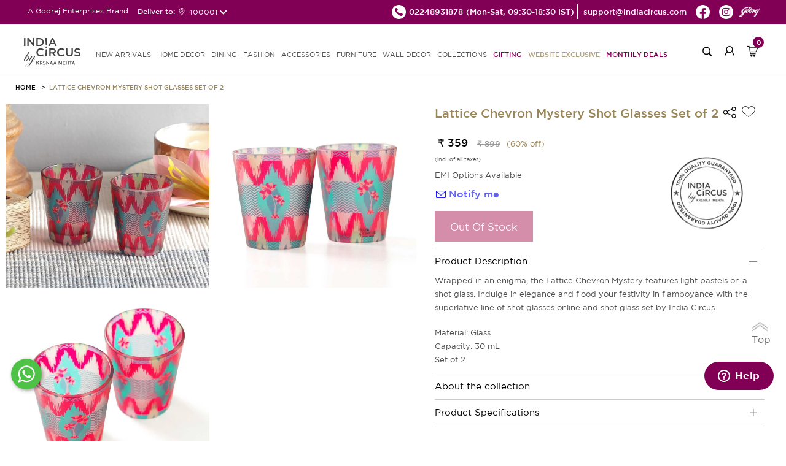

--- FILE ---
content_type: text/html; charset=UTF-8
request_url: https://indiacircus.com/lattice-chevron-mystery-shot-glasses-set-of-2.html
body_size: 12687
content:
<!DOCTYPE html>
<html lang="en-US">
    <head>
        <!-- Google Tag Manager -->
        <script>(function(w,d,s,l,i){w[l]=w[l]||[];w[l].push({'gtm.start':
        new Date().getTime(),event:'gtm.js'});var f=d.getElementsByTagName(s)[0],
        j=d.createElement(s),dl=l!='dataLayer'?'&l='+l:'';j.async=true;j.src=
        'https://www.googletagmanager.com/gtm.js?id='+i+dl;f.parentNode.insertBefore(j,f);
        })(window,document,'script','dataLayer','GTM-MP26CHDB');</script>
        <!-- End Google Tag Manager -->
        <title>Designer Barware and Shot Glasses Online at Best Price</title>
        <meta content="text/html;charset=utf-8" http-equiv="Content-Type">
        <meta content="utf-8" http-equiv="encoding">
        <meta http-equiv="Cache-Control" content="no-cache, no-store, must-revalidate" />
        <meta http-equiv="Pragma" content="no-cache" />
        <meta http-equiv="Expires" content="0" />
        <meta name="theme-color" content="#fffafa">
        <meta name="viewport" content="width=device-width, initial-scale=1 user-scalable=yes">
        <meta name="robots" content="INDEX,FOLLOW"/>
        <meta name="title" content="Designer Barware and Shot Glasses Online at Best Price"/>
        <meta name="keywords" content=""/>
        <meta property="og:image" name="image" content="https://icmedianew.gumlet.io/pub/media/catalog/product//i/n/india-circus-lattice-chevron-mystery-shot-glasses-set-of-2-28037-1.jpg"/>
        <meta name="description" content="Grab designer barware at affordable prices. Wide variety in designs to satisfy every taste."/>
    <link rel="icon" type="image/x-icon" href="https://icmedianew.gumlet.io/pub/media/fermion/images/square2_1.png?v=1" />

        <link rel="stylesheet" type="text/css" href='https://indiacircus.com/pub/static/frontend/Indiacircus/theme001/en_US/Fermion_Pagelayout/css/header.css?v=1.1991'>
         <link rel="stylesheet" type="text/css" href='https://indiacircus.com/pub/static/frontend/Indiacircus/theme001/en_US/Fermion_Pagelayout/css/signIn-signUp.css?v=1.1991'>

        <link rel="stylesheet" type="text/css" href='https://indiacircus.com/pub/static/frontend/Indiacircus/theme001/en_US/Fermion_Pagelayout/css/footer.css?v=1.1991'>

         <link rel="stylesheet" type="text/css" href='https://indiacircus.com/pub/static/frontend/Indiacircus/theme001/en_US/Fermion_Pagelayout/css/font.css?v=1.1991'>

                
    <link rel="stylesheet" type="text/css" href='https://indiacircus.com/pub/static/frontend/Indiacircus/theme001/en_US/Fermion_Pagelayout/css/slick.css?v=1.1991'>

        
        <link rel="stylesheet" type="text/css" href='https://indiacircus.com/pub/static/frontend/Indiacircus/theme001/en_US/Fermion_Pagelayout/css/slick-theme.css?v=1.1991'>

         
         <link rel="stylesheet" type="text/css" href='https://indiacircus.com/pub/static/frontend/Indiacircus/theme001/en_US/Fermion_Pagelayout/css/customnew.css?v=1.1991'>
    

                     <link rel="stylesheet" type="text/css" href='https://indiacircus.com/pub/static/frontend/Indiacircus/theme001/en_US/Fermion_Pagelayout/css/pdp.css?v=1.1991'>

            
<!-- Google tag (gtag.js) -->
<script async src="https://www.googletagmanager.com/gtag/js?id=G-FZW04LJGP4"></script>
<script>
  window.dataLayer = window.dataLayer || [];
  function gtag(){dataLayer.push(arguments);}
  gtag('js', new Date());

  gtag('config', 'G-FZW04LJGP4');
</script>
<!-- Google tag (gtag.js) -->
<script async src="https://www.googletagmanager.com/gtag/js?id=AW-993156156"></script>
<script>
  window.dataLayer = window.dataLayer || [];
  function gtag(){dataLayer.push(arguments);}
  gtag('js', new Date());

  gtag('config', 'AW-993156156');
</script>

<!-- Facebook Pixel Code -->
<script>
var _paq = window._paq || [];
!function(f,b,e,v,n,t,s)

{if(f.fbq)return;n=f.fbq=function(){n.callMethod?

n.callMethod.apply(n,arguments):n.queue.push(arguments)};

if(!f._fbq)f._fbq=n;n.push=n;n.loaded=!0;n.version='2.0';

n.queue=[];t=b.createElement(e);t.async=!0;

t.src=v;s=b.getElementsByTagName(e)[0];

s.parentNode.insertBefore(t,s)}(window, document,'script',

'https://connect.facebook.net/en_US/fbevents.js');

fbq('init', '660563938777386');

fbq('track', 'PageView');
fbq('track', 'ViewContent');

</script>

<noscript><img height="1" width="1" style="display:none"

src=https://www.facebook.com/tr?id=660563938777386&ev=PageView&noscript=1

/></noscript>

<!-- End Facebook Pixel Code -->
<script src="//swopstore.com/wrapper.php?method=container&shopId=1070" type="text/javascript"></script>
</head>
<body class="body-layout catalog_product_view">
<!-- Google Tag Manager (noscript) -->
<noscript><iframe src="https://www.googletagmanager.com/ns.html?id=GTM-MP26CHDB"
height="0" width="0" style="display:none;visibility:hidden"></iframe></noscript>
<!-- End Google Tag Manager (noscript) -->
<input type="hidden" id="hidden-user-email" value="">
<input type="hidden" id="currentdevice" value="generic">
<input type="hidden" id="hidden-user-contact-number" value="">
<input type="hidden" id="hidden-user-pan-number" value="">
<input type="hidden" id="hidden-user-firstname" value="">
<input type="hidden" id="hidden-user-lastname" value="">
<input type="hidden" id="hidden-user-password" value="">
<input type="hidden" id="hidden-user-subscribe" value="">
<input type="hidden" id="websitebaseUrl" value="https://indiacircus.com/">
<input type="hidden" id="store_code" value="english">
<input type="hidden" id="store_name" value="English">
<input type="hidden" id="curr-symb-home" value="₹">

    <div class="body-popup-overlay" style="display:none;"><img src="https://indiacircus.com//pub/static/frontend/Indiacircus/theme001/en_US/Fermion_Pagelayout/images/ajax-loader.gif?v=1" class="center-block"></div>
    <header class="ic-header" id="header" >
       
        <div class="ic-subheader">
            <div class="ic-left-subheader"> 
                <button class="menu-close"></button>
                A Godrej Enterprises Brand
           <div class="shipping-pincode-plot">
            Deliver to:
            <div class="pincode-slot">
              <div class="loc-icon">
                <img src="https://indiacircus.com//pub/static/frontend/Indiacircus/theme001/en_US/Fermion_Pagelayout/images/location-white.png?v=1" alt="location">
              </div>
               <span class="pincode_custom">400001</span>
               </div>
             </div>
             </div>
            <div class="ic-right-subheader">
                <ul class="ic-right-subheader-ul">
                    <li class="ic-right-subheader-li">
                      <a href="tel:02248931878" class="ic-right-subheader-link">
                        <img src="https://indiacircus.com//pub/static/frontend/Indiacircus/theme001/en_US/Fermion_Pagelayout/images/phone_black_top.png?v=2" alt="phone" />
                        <span>02248931878 </span>
                      </a>
                      <span class="time-span">(Mon-Sat, 09:30-18:30 IST)</span>  
                    </li>
                    <li class="ic-right-subheader-li">
                        <a href="mailto:support@indiacircus.com" class="ic-right-subheader-link">                             
                          <span>support@indiacircus.com</span>
                        </a>
                    </li>
                    <li class="ic-right-subheader-li">
                        <a href="https://www.facebook.com/indiacircus/" class="ic-right-subheader-link">
                            <img src="https://indiacircus.com//pub/static/frontend/Indiacircus/theme001/en_US/Fermion_Pagelayout/images/fb_top.png?v=2" alt="facebook" />
                        </a>
                    </li>
                    <li class="ic-right-subheader-li">
                        <a href="https://www.instagram.com/indiacircus/" class="ic-right-subheader-link">
                            <img src="https://indiacircus.com//pub/static/frontend/Indiacircus/theme001/en_US/Fermion_Pagelayout/images/instagram_top.png?v=2" alt="instagram" />
                        </a>
                    </li>
             <li class="ic-right-subheader-li">
                        <a href="#" class="ic-right-subheader-link godrej-logo">
                            <img src="https://indiacircus.com//pub/static/frontend/Indiacircus/theme001/en_US/Fermion_Pagelayout/images/godrej2024logo.png?v=2" alt="godrej-logo" />
                        </a>
                    </li>
                </ul> 
            </div>
        <div class="ic-right-mob-godrej">
            <img src="https://indiacircus.com//pub/static/frontend/Indiacircus/theme001/en_US/Fermion_Pagelayout/images/godrej2024logo.png?v=2" alt="godrej-logo" />
           </div>
            <!-- <div class="ic-mobright-subheader">
                <button class="search-mob-btn"></button>
                <button class="user-mob-btn"></button>
                <div class="mob-menu-search">
                    <div class="search-arrow"></div>
                    <form class="mobile-search">
                        <input type="search" class="mobile-search-input" inputmode="search" name="search-key" />
                        <button class="mob-search-btn">Search</button>
                    </form>
                </div>
            </div> -->
        </div>
        <div class="thankyou-popup-section" style="display: none;">
            <div class="popup-overlay"></div>
            <div class="thankyou-popup">
                
                <div class="thankyou-popup-img">
                    <div class="thankyou-popup-close">
                        <img src="https://indiacircus.com/pub/static/frontend/Indiacircus/theme001/en_US/Fermion_Pagelayout/images/i-close.png" alt="close" />
                    </div>
                    <img src="https://indiacircus.com/pub/static/frontend/Indiacircus/theme001/en_US/Fermion_Pagelayout/images/thank-you-banner-web.jpg" alt="thankyou-popup-img" class="web-img"/>
                    <img src="https://indiacircus.com/pub/static/frontend/Indiacircus/theme001/en_US/Fermion_Pagelayout/images/thank-you-banner-mobile.jpg" alt="thankyou-popup-img" class="mob-img"/>
                </div>
            </div>
        </div>
        <nav class="ic-navbar">
            <div class="ic-responsive-topbar">
                <button class="hamburger-btn">
          <span class="icon-bar"></span>
          <span class="icon-bar"></span>
          <span class="icon-bar"></span>
        </button>
                <a href="https://indiacircus.com/" class="ic-logo">
                    <img src="https://indiacircus.com//pub/static/frontend/Indiacircus/theme001/en_US/Fermion_Pagelayout/images/logo_indiacircus_new.svg?v=1" alt="ic-logo" />
                </a>
        <div class="popup-overlay"></div>
            <div class="menu-wrapper">
                <div class="mobile-top-bar"> 
                    <button class="close-menu"></button>                       
                    A Godrej Enterprises Brand
                    <!-- <button class="user-mob-btn"></button> -->
                </div>
        <ul class="ic-nav-list">
<li class="ic-nav-li"><a class="ic-nav-link" href="/new">new arrivals</a></li>
<li class="ic-nav-li"><a class="ic-nav-link mob-link" data-href="homedecor">HOME DECOR<span class="arrow">&nbsp;</span></a> <a class="ic-nav-link web-link" href="/home-decor">HOME DECOR</a>
<ul id="homedecor" class="ic-subnav-ul">
<li class="mobile-submenu-topbar"><button class="back-btn"></button> HOME DECOR <button class="close-btn"></button></li>
<li class="ic-subnav-li"><a class="ic-nav-sublink" href="/home-decor/cushion-cover.html">Cushion Covers</a></li>
<li class="ic-subnav-li"><a class="ic-nav-sublink" href="/home-decor/bed-bath-linen.html">Bedding</a></li>
<li class="ic-subnav-li"><a class="ic-nav-sublink" href="/home-decor/floor-covering.html" data-href="floor-covering">Floor Coverings<span class="sub-sub-menu-arrow">&nbsp;</span></a></li>
<li class="ic-subnav-li"><a class="ic-nav-sublink" href="/home-decor/throws.html">Throws</a></li>
<li class="ic-subnav-li"><a class="ic-nav-sublink" href="/home-decor/curtain.html" data-href="curtains">Curtains<span class="sub-sub-menu-arrow">&nbsp;</span></a></li>
<!-- <li class="ic-subnav-li"><a class="ic-nav-sublink" href="/home-decor/decor-accents.html" data-href="figurines">Figurines<span class="sub-sub-menu-arrow">&nbsp;</span></a></li> -->
<li class="ic-subnav-li"><a class="ic-nav-sublink" href="/home-decor/furniture/fabrics.html">Fabrics</a></li>
<li class="ic-subnav-li"><a class="ic-nav-sublink" href="/home-decor/multi-utility-storages.html" data-href="storage">Storage &amp; organisers<span class="sub-sub-menu-arrow">&nbsp;</span></a></li>
<li class="ic-subnav-li"><a class="ic-nav-sublink" href="/home-decor/lamps.html">Lamps &amp; Lanterns</a></li>
<li class="ic-subnav-li"><a class="ic-nav-sublink" href="/home-decor/Bath.html">Bath Accessories</a></li>
<li class="ic-subnav-li"><a class="ic-nav-sublink" href="/home-decor/candles-votives.html">Candle, Candle Holders & Votives</a></li>
<li class="ic-subnav-li"><a class="ic-nav-sublink" href="/home-decor/home-fragrances.html">Home Fragrances</a></li>
<!-- <li class="ic-subnav-li"><a class="ic-nav-sublink" href="/home-decor/decorative-platters.html">Wall Plates</a></li> -->
<!-- <li class="ic-subnav-li"><a class="ic-nav-sublink" href="/home-decor/wallarts.html">Wall Art</a></li> -->
<!-- <li class="ic-subnav-li"><a class="ic-nav-sublink" href="/home-decor/wall-decor/wallpapers.html">Wallpapers</a></li> -->
<!-- <li class="ic-subnav-li"><a class="ic-nav-sublink" href="/home-decor/wall-decor/feature-mural-walls.html">Feature Walls - <span class="menu-brand" >Deewar-e-Khaas</span></a></li> -->
<!-- <li class="ic-subnav-li"><a class="ic-nav-sublink" href="/home-decor/wall-decor/wallpapers-for-wall.html">Wallpapers for Wall - <span class="menu-brand">NIRVANA</span></a></li> -->
</ul>
</li>
<li class="ic-nav-li"><a class="ic-nav-link mob-link" data-href="dining">DINING<span class="arrow">&nbsp;</span></a> <a class="ic-nav-link web-link" href="/dining">DINING</a>
<ul id="dining" class="ic-subnav-ul">
<li class="mobile-submenu-topbar"><button class="back-btn"></button> DINING <button class="close-btn"></button></li>
<li class="ic-subnav-li"><a class="ic-nav-sublink" href="/dining/tea-coffee.html">Mugs, cups &amp; Saucers</a></li>
<li class="ic-subnav-li"><a class="ic-nav-sublink" href="/dining/drinkware.html">Bottles,Jugs &amp; Tumblers</a></li>
<li class="ic-subnav-li"><a class="ic-nav-sublink" href="/home-decor/multi-utility-storages/tissue-box-holders.html">Tissue Box Holders</a></li>
<li class="ic-subnav-li"><a class="ic-nav-sublink" href="/dining/serveware.html">Trays</a></li>
<li class="ic-subnav-li"><a class="ic-nav-sublink" href="/dining/bowls-platters.html">Bowls &amp; Platters</a></li>
<li class="ic-subnav-li"><a class="ic-nav-sublink" href="/dining/jars-containers.html">Jars &amp; Containers</a></li>
<li class="ic-subnav-li"><a class="ic-nav-sublink" href="/dining/table-runner-mats.html">Tableware</a></li>
<li class="ic-subnav-li"><a class="ic-nav-sublink" href="/dining/dinnerware.html">Dinnerware</a></li>
<li class="ic-subnav-li"><a class="ic-nav-sublink" href="/dining/dinnerware/dinner-set.html">Dinner Set</a></li>
<li class="ic-subnav-li"><a class="ic-nav-sublink" href="/dining/lunch-box.html">Lunch Boxes</a></li>
<li class="ic-subnav-li"><a class="ic-nav-sublink" href="/dining/bamboo-serveware.html">Bamboo Showcase</a></li>
<li class="ic-subnav-li"><a class="ic-nav-sublink" href="/dining/copper-steel-showcase.html">Copper &amp; Steel Showcase</a></li>
</ul>
</li>
<li class="ic-nav-li"><a class="ic-nav-link mob-link" data-href="fashion">FASHION<span class="arrow">&nbsp;</span></a> <a class="ic-nav-link web-link" href="/fashion">FASHION </a>
<ul id="fashion" class="ic-subnav-ul">
<li class="mobile-submenu-topbar"><button class="back-btn"></button> FASHION <button class="close-btn"></button></li>
<li class="ic-subnav-li"><a class="ic-nav-sublink" href="/fashion-product/co-ord-sets.html">Co-ord Sets</a></li>
<li class="ic-subnav-li"><a class="ic-nav-sublink" href="/fashion-product/shirts.html">Shirts</a></li>
<li class="ic-subnav-li"><a class="ic-nav-sublink" href="/fashion-product/kurtis-kaftans.html">Kurtis &amp; Kaftans</a></li>
<li class="ic-subnav-li"><a class="ic-nav-sublink" href="/fashion-product/tops.html">Tops</a></li>
<li class="ic-subnav-li"><a class="ic-nav-sublink" href="/fashion-product/stoles-dupattas.html">Scarfs</a></li>
<li class="ic-subnav-li"><a class="ic-nav-sublink" href="/fashion-product/all-fashion.html">All Fashion</a></li>
</ul>
</li>
<li class="ic-nav-li"><a class="ic-nav-link mob-link" data-href="accessories">ACCESSORIES<span class="arrow">&nbsp;</span></a> <a class="ic-nav-link web-link" href="/accessories">ACCESSORIES</a>
<ul id="accessories" class="ic-subnav-ul">
<li class="mobile-submenu-topbar"><button class="back-btn"></button> ACCESSORIES <button class="close-btn"></button></li>
<li class="ic-subnav-li"><a class="ic-nav-sublink" href="/accessories/bags.html">Bags &amp; Sleeves</a></li>
<li class="ic-subnav-li"><a class="ic-nav-sublink" href="/accessories/wallets.html">Wallets &amp; Pouches</a></li>
<li class="ic-subnav-li"><a class="ic-nav-sublink" href="/accessories/neck-pillow.html">Travel Pillows &amp; Eye Masks</a></li>
<li class="ic-subnav-li"><a class="ic-nav-sublink" href="/accessories/travel-tag.html">Travel Tag</a></li>
<li class="ic-subnav-li"><a class="ic-nav-sublink" href="/accessories/pocket-mirror.html">Pocket Mirror</a></li>
<li class="ic-subnav-li"><a class="ic-nav-sublink" href="/accessories/wrist-watches.html">Watches</a></li>
<li class="ic-subnav-li"><a class="ic-nav-sublink" href="/accessories/stationery.html">Stationery</a></li>
<li class="ic-subnav-li"><a class="ic-nav-sublink" href="/accessories/gift-bags.html">Gift Bags</a></li>
<li class="ic-subnav-li"><a class="ic-nav-sublink" href="/accessories/umbrellas.html">Umbrella</a></li>
</ul>
</li>
<li class="ic-nav-li"><a class="ic-nav-link mob-link" data-href="furniture">FURNITURE<span class="arrow">&nbsp;</span></a> <a class="ic-nav-link web-link" href="/furniture">FURNITURE </a>
<ul id="furniture" class="ic-subnav-ul">
<li class="mobile-submenu-topbar"><button class="back-btn"></button> FURNITURE <button class="close-btn"></button></li>
<li class="ic-subnav-li"><a class="ic-nav-sublink" href="/home-decor/furniture/side-tables-and-multipurpose-stools.html">Table</a></li>
<li class="ic-subnav-li"><a class="ic-nav-sublink" href="/home-decor/furniture/ottomans-and-benches.html">Seating</a></li>
<li class="ic-subnav-li"><a class="ic-nav-sublink" href="/home-decor/furniture/all-furniture.html">All Furniture</a></li>
</ul>
</li>
<li class="ic-nav-li"><a class="ic-nav-link mob-link" data-href="walldecor">WALL DECOR<span class="arrow">&nbsp;</span></a> <a class="ic-nav-link web-link" href="/wall-decor">WALL DECOR </a>
<ul id="walldecor" class="ic-subnav-ul">
<li class="mobile-submenu-topbar"><button class="back-btn"></button> WALL DECOR <button class="close-btn"></button></li>
<!-- <li class="ic-subnav-li"><a class="ic-nav-sublink" href="/home-decor/wall-decor/wallpapers.html">Wallpapers</a></li> -->
<li class="ic-subnav-li"><a class="ic-nav-sublink" href="/home-decor/wall-decor/feature-mural-walls.html">Feature Walls - <span class="menu-brand" >Deewar-e-Khaas</span></a></li>
<li class="ic-subnav-li"><a class="ic-nav-sublink" href="/home-decor/wall-decor/wallpapers-for-wall.html">Wallpapers for Wall - <span class="menu-brand">NIRVANA</span></a></li>
<li class="ic-subnav-li"><a class="ic-nav-sublink" href="/home-decor/wall-decor/wallarts.html">Wall Arts</a></li>
<li class="ic-subnav-li"><a class="ic-nav-sublink" href="/home-decor/decorative-platters.html">Wall Plates</a></li>
</ul>
</li>
<li class="ic-nav-li"><a class="ic-nav-link mob-link" data-href="collections">COLLECTIONS<span class="arrow">&nbsp;</span></a> <a class="ic-nav-link web-link" href="javascript:void(0)">Collections</a>
<ul id="collections" class="ic-subnav-ul">
<li class="mobile-submenu-topbar"><button class="back-btn"></button> COLLECTIONS <button class="close-btn"></button></li>
<li class="ic-subnav-li"><a class="ic-nav-sublink" href="/collections/twirling-tropics.html">Twirling Tropics</a></li>
<li class="ic-subnav-li"><a class="ic-nav-sublink" href="/dining/bamboo-showcase.html">Bamboo Showcase</a></li>
<li class="ic-subnav-li"><a class="ic-nav-sublink" href="/dining/copper-steel-showcase.html">Copper & Steel Showcase</a></li>
<li class="ic-subnav-li"><a class="ic-nav-sublink" href="/conscious-collective.html">Conscious Collective</a></li>
</ul>
</li>
<li class="ic-nav-li"><a class="ic-nav-link pink-text" href="/gifting.html">Gifting</a></li> 
<!--<li class="ic-nav-li"><a class="ic-nav-link pink-text" href="/indiacircus-gift-card">Gift Cards</a></li>-->
<li class="ic-nav-li"><a class="ic-nav-link blinker" href="/sales/clearance-sale.html?product_list_order=discount&product_list_dir=desc">Website Exclusive</a></li>
<!-- <li class="ic-nav-li"><a class="ic-nav-link pink-text" href="/conscious-collective.html">Conscious Collective</a></li> -->
<li class="ic-nav-li"><a class="ic-nav-link pink-text" href="/monthly-deals.html">Monthly Deals</a></li>
</ul>                 </div>
                <div class="ic-right-nav">
                    <div class="right-nav-plot">
                    <button class="search-btn"></button>
                    <div class="search-popup-wrap" style="display: none;">
                    <div class="popup-overlay"></div>
                       <div class="input-wrapper">
                       <button class="search-back">
                          <img src="https://indiacircus.com//pub/static/frontend/Indiacircus/theme001/en_US/Fermion_Pagelayout/images/back_new.svg" alt="back-btn">
                       </button>
                       <div class="search-input-wrapper">
                          <input type="text" class="my-search mysearch-input" placeholder="Search" name="search-key" inputmode="search">
                          
                          <div class="search-icon">
                             <img src="https://indiacircus.com//pub/static/frontend/Indiacircus/theme001/en_US/Fermion_Pagelayout/images/search_new.svg" alt="searchs-btn" class="search-icon-img">
                         <img src="https://indiacircus.com//pub/static/frontend/Indiacircus/theme001/en_US/Fermion_Pagelayout/images/close-black.svg" alt="close-btn" class="close-icon" style="height: 20px;display:none;">
                          </div>
                       </div>
                       <div class="search-suggestions-section">          
                          <div class="popular-suggestion" style="display: flex;">
                             <div class="popular-suggestion-header">
                             <h5 class="title">Popular searches</h5>
                             </div>
                                                <div class="popular-suggestion-pills">
                                                    <a href="https://indiacircus.com/home-decor/cushion-cover.html" class="suggestion-pill">
                            Cushion Covers                            <img src="https://indiacircus.com//pub/static/frontend/Indiacircus/theme001/en_US/Fermion_Pagelayout/images/right-arrow-white.svg" alt="arrow" class="arrow">
                            </a>
                                                    <a href="https://indiacircus.com/dining/mugs-cups-saucers.html" class="suggestion-pill">
                            Mugs                            <img src="https://indiacircus.com//pub/static/frontend/Indiacircus/theme001/en_US/Fermion_Pagelayout/images/right-arrow-white.svg" alt="arrow" class="arrow">
                            </a>
                                                    <a href="https://indiacircus.com/home-decor/floor-covering/doormat.html" class="suggestion-pill">
                            Doormats                            <img src="https://indiacircus.com//pub/static/frontend/Indiacircus/theme001/en_US/Fermion_Pagelayout/images/right-arrow-white.svg" alt="arrow" class="arrow">
                            </a>
                                                    <a href="https://indiacircus.com/dining/dinnerware/dinner-set.html" class="suggestion-pill">
                            Dinner Sets                            <img src="https://indiacircus.com//pub/static/frontend/Indiacircus/theme001/en_US/Fermion_Pagelayout/images/right-arrow-white.svg" alt="arrow" class="arrow">
                            </a>
                                                    <a href="https://indiacircus.com/accessories/wallets.html" class="suggestion-pill">
                            Wallets &amp; Pouches                            <img src="https://indiacircus.com//pub/static/frontend/Indiacircus/theme001/en_US/Fermion_Pagelayout/images/right-arrow-white.svg" alt="arrow" class="arrow">
                            </a>
                                                    <a href="https://indiacircus.com/home-decor/furniture/all-furniture.html" class="suggestion-pill">
                            Table &amp; Benches                            <img src="https://indiacircus.com//pub/static/frontend/Indiacircus/theme001/en_US/Fermion_Pagelayout/images/right-arrow-white.svg" alt="arrow" class="arrow">
                            </a>
                                                    <a href="https://indiacircus.com/home-decor/wall-decor/wallpapers-for-wall.html" class="suggestion-pill">
                            Wallpapers                            <img src="https://indiacircus.com//pub/static/frontend/Indiacircus/theme001/en_US/Fermion_Pagelayout/images/right-arrow-white.svg" alt="arrow" class="arrow">
                            </a>
                                                     </div>
                          </div>
                          <div class="search-suggestion-plot" style="display: none;">
                          </div>        
                       </div>
                       </div>
                    </div>
                    </div>
                    <!-- <div class="right-nav-plot nav-hide"> -->
                                        <div class="right-nav-plot">
                        <button class="login-btn"></button>
                    </div>
                                    <div class="right-nav-plot cart">
                        <button class="cart-btn">
                            <span class="cart-count">0</span>
                        </button>
                        <div class="cart-popup-plot">
                            <div class="minicart-arrow"></div>
                            
                        </div>
                    </div>
                </div>
            </div> 
        </nav>
    </header>
   <div class="upgrade-wrapper"> 
<input id="addtocarturl" type="hidden" value="https://indiacircus.com/checkout/cart/add/uenc/aHR0cHM6Ly9pbmRpYWNpcmN1cy5jb20vbGF0dGljZS1jaGV2cm9uLW15c3Rlcnktc2hvdC1nbGFzc2VzLXNldC1vZi0yLmh0bWw_ZXE9Z2VuZXJpYyZjbnRyeWlkPVVTJmNpPVVTJmNjPVVTRA~~/product/11264/">
<input id="currencysymbol" type="hidden" value="₹">
<input id="curr_code" type="hidden" value="INR">
<input id="is_wallpaper" type="hidden" value="0">
<input id="category-id" type="hidden" value="">
<input id="wall-roll" type="hidden" value="0">
<input id="wall-feature" type="hidden" value="0">
<input id="category-name" type="hidden" value="">
<input id="subcategory-name" type="hidden" value="">
<input id="final-price" type="hidden" value="359">
<input id="cart-subtotal" type="hidden" value="">
<input id="stock-qty" type="hidden" value="0">
<input id="cart-total" type="hidden" value="">
<input id="special-price" type="hidden" value="359.000000">
<input id="actual-price" type="hidden" value="899">
<input id="attribute-name" type="hidden" value="Shot Glasses">
<input id="url-key" type="hidden" value="lattice-chevron-mystery-shot-glasses-set-of-2">
<input type="hidden" id="p_type" value="simple">
<input id="currencysymbol" type="hidden" value="">
<input type="hidden" id="p_id" value="11264">
<input type="hidden" id="product_name" value="Lattice Chevron Mystery Shot Glasses Set of 2">  
<input type="hidden" id="p_sku" value="28037">
<input type="hidden" id="p_url" value="https://indiacircus.com/lattice-chevron-mystery-shot-glasses-set-of-2.html">
<input type="hidden" id="p_desc" value="Wrapped in an enigma, the Lattice Chevron Mystery features light pastels on a shot glass. Indulge in elegance and flood your festivity in flamboyance with the superlative line of shot glasses online and shot glass set by India Circus.">
<input type="hidden" id="p_img" value="https://icmedianew.gumlet.io/pub/media/catalog/product/cache/bbe3a8e8748993dad875c739f5c115fa/i/n/india-circus-lattice-chevron-mystery-shot-glasses-set-of-2-28037-1.jpg">
<input type="hidden" id="p_short_desc" value="Material: GlassCapacity: 30 mLSet of 2">
<input type="hidden" id="c_id" value="">
<input type="hidden" id="hidden-size" value="">

<section class="detail-layout">
    <div class="detail-top-section">
            <ul class="breadcrumb_ul">
                <li class="breadcrumb_li">
                    <a class="breadcrumb_link" href="/">HOME</a>
                </li>
                                <li class="breadcrumb_li">
                    <a class="breadcrumb_link" href="javascript:void(0)">Lattice Chevron Mystery Shot Glasses Set of 2</a>
                </li>
             </ul>
        </div>
        <div class="detail-section">
            <div class="detail-plot">
                <div class="img-detail">
               
                <div class="img-block" data-slide-index="0">
                                            <img class="inline-thumbnail-square-img" 
                             src="https://icmedianew.gumlet.io/pub/media/catalog/product/cache/7c90eecf75182456ca0a208cc3917af8/2/8/28037.jpg" alt="India Circus Lattice Chevron Mystery Shot Glasses Set of 2" />
                        <i class="tdk-thumbnail-icon">
                            <svg class="i-pwa-zoom" viewBox="0 0 25 25" xmlns="http://www.w3.org/2000/svg" aria-label="Zoom In" role="img" focusable="false">
                                <circle class="i-pwa-zoom__circle" fill="#000" cx="12.5" cy="12.5" r="12.5"></circle>
                                <path class="i-pwa-zoom__arrows" fill="#fff" d="M14.1 6.1v1l3.1-.1-4 4 .7.7 4-4.1v3.1h1V5.8l-4.8.3zM7.8 17.9l4-4.1-.7-.7-4 4.1v-3.1h-1V19l4.9-.1v-1H7.8z"></path>
                            </svg> 
                        </i>
                                    </div>
                   
                <div class="img-block" data-slide-index="1">
                                            <img class="inline-thumbnail-square-img" 
                             src="https://icmedianew.gumlet.io/pub/media/catalog/product/cache/7c90eecf75182456ca0a208cc3917af8/i/n/india-circus-lattice-chevron-mystery-shot-glasses-set-of-2-28037-2.jpg" alt="India Circus Lattice Chevron Mystery Shot Glasses Set of 2" />
                        <i class="tdk-thumbnail-icon">
                            <svg class="i-pwa-zoom" viewBox="0 0 25 25" xmlns="http://www.w3.org/2000/svg" aria-label="Zoom In" role="img" focusable="false">
                                <circle class="i-pwa-zoom__circle" fill="#000" cx="12.5" cy="12.5" r="12.5"></circle>
                                <path class="i-pwa-zoom__arrows" fill="#fff" d="M14.1 6.1v1l3.1-.1-4 4 .7.7 4-4.1v3.1h1V5.8l-4.8.3zM7.8 17.9l4-4.1-.7-.7-4 4.1v-3.1h-1V19l4.9-.1v-1H7.8z"></path>
                            </svg> 
                        </i>
                                    </div>
                   
                <div class="img-block" data-slide-index="2">
                                            <img class="inline-thumbnail-square-img" 
                             src="https://icmedianew.gumlet.io/pub/media/catalog/product/cache/7c90eecf75182456ca0a208cc3917af8/i/n/india-circus-lattice-chevron-mystery-shot-glasses-set-of-2-28037-1.jpg" alt="India Circus Lattice Chevron Mystery Shot Glasses Set of 2" />
                        <i class="tdk-thumbnail-icon">
                            <svg class="i-pwa-zoom" viewBox="0 0 25 25" xmlns="http://www.w3.org/2000/svg" aria-label="Zoom In" role="img" focusable="false">
                                <circle class="i-pwa-zoom__circle" fill="#000" cx="12.5" cy="12.5" r="12.5"></circle>
                                <path class="i-pwa-zoom__arrows" fill="#fff" d="M14.1 6.1v1l3.1-.1-4 4 .7.7 4-4.1v3.1h1V5.8l-4.8.3zM7.8 17.9l4-4.1-.7-.7-4 4.1v-3.1h-1V19l4.9-.1v-1H7.8z"></path>
                            </svg> 
                        </i>
                                    </div>
                                       
                </div>
        
                <!--<button class="show-pop-up-icon">
                    <svg fill="none" focusable="false" width="14" height="14" class="icon icon--image-zoom" viewBox="0 0 14 14">
                        <path d="M9.50184 9.50184C11.4777 7.52595 11.5133 4.358 9.58134 2.42602C7.64936 0.494037 4.48141 0.529632 2.50552 2.50552C0.529632 4.48141 0.494037 7.64936 2.42602 9.58134C4.358 11.5133 7.52595 11.4777 9.50184 9.50184ZM9.50184 9.50184L13 13" stroke="currentColor" stroke-width="2"></path>
                    </svg>
                </button>-->
                        <div class="promo-plot">
                    <div class="promo-block" style="background: rgba(4, 45, 41, 0.3);">
                        <div class="promo-icon">
                            <img src="https://indiacircus.com/pub/static/frontend/Indiacircus/theme001/en_US/Fermion_Pagelayout/images/order-delivery.png" alt="Free delivery" />
                        </div>
                        <div class="promo-title">
                            Free delivery
                        </div>
                        <div class="promo-desc">
                            Free Delivery on All Orders
                        </div>
                    </div>
                    <div class="promo-block" style="background: rgba(4, 45, 41, 0.4);">
                        <div class="promo-icon">
                            <img src="https://indiacircus.com/pub/static/frontend/Indiacircus/theme001/en_US/Fermion_Pagelayout/images/return-delivery.png" alt="Free delivery" />
                        </div>
                        <div class="promo-title">
                            Easy Returns
                        </div>
                        <div class="promo-desc">
                            Free Delivery & return 15 days after delivery.
                        </div>
                    </div>
                    <div class="promo-block" style="background: rgba(4, 45, 41, 0.5);">
                        <div class="promo-icon">
                            <img src="https://indiacircus.com/pub/static/frontend/Indiacircus/theme001/en_US/Fermion_Pagelayout/images/secure-delivery.png" alt="Free delivery" />
                        </div>
                        <div class="promo-title">
                            Secure payments
                        </div>
                        <div class="promo-desc">
                             Safer , faster and more secure online payment
                        </div>
                    </div>
                    <div class="promo-block" style="background: rgba(4, 45, 41, 0.6);">
                        <div class="promo-icon">
                            <img src="https://indiacircus.com/pub/static/frontend/Indiacircus/theme001/en_US/Fermion_Pagelayout/images/cash-delivery.png" alt="Free delivery" />
                        </div>
                        <div class="promo-title">
                             Cash on delivery
                        </div>
                        <div class="promo-desc">
                             COD available
                        </div>
                    </div>
                </div>
<!--        </div> -->
        </div>
            <div class="detail-plot">
                <div class="img-description">
            <div class="product-title-wrapper">
                    <h1 class="product-title">Lattice Chevron Mystery Shot Glasses Set of 2</h1><div class="share-wishlist-icon">
                <div class="share-slot">
                    <div class="share-icons-slot">
                        <a href="https://www.facebook.com/sharer/sharer.php?u=https%3A%2F%2Findiacircus.com%2Flattice-chevron-mystery-shot-glasses-set-of-2.html" target="_blank" class="icon-link">
                            <div class="icon-img facebook"></div>
                        </a>
                        <a href="https://www.instagram.com/direct/new/?text=https%3A%2F%2Findiacircus.com%2Flattice-chevron-mystery-shot-glasses-set-of-2.html" target="_blank" class="icon-link">
                            <div class="icon-img insta"></div>
                        </a>
                        <a href="http://pinterest.com/pin/create/button/?url=https%3A%2F%2Findiacircus.com%2Flattice-chevron-mystery-shot-glasses-set-of-2.html" target="_blank" class="icon-link">
                            <div class="icon-img pinterest"></div>
                        </a>
                        <a href="https://api.whatsapp.com/send?text=https%3A%2F%2Findiacircus.com%2Flattice-chevron-mystery-shot-glasses-set-of-2.html" target="_blank" class="icon-link">
                            <div class="icon-img whatsApp"></div>
                        </a>
                        <a href="http://twitter.com/home/?status=https%3A%2F%2Findiacircus.com%2Flattice-chevron-mystery-shot-glasses-set-of-2.html" target="_blank" class="icon-link">
                            <div class="icon-img twitter"></div>
                        </a>
                        <a href="https://www.linkedin.com/sharing/share-offsite/?url=https%3A%2F%2Findiacircus.com%2Flattice-chevron-mystery-shot-glasses-set-of-2.html" class="icon-link">
                            <div class="icon-img"></div>
                        </a>
                      </div>
                </div>
        <div class="wish-list-icon">
                 <div class="wishlist">
                    <input type="checkbox" class="wish-btn">
                              <div id="custom-wishlist" class="wishlist-img"></div>
                          </div>
                    </div>
               </div>
           </div>
        
                                <div class="price-box"><div class="mrp-slot">
                <span class="mrp-price custom-price">₹ 359 </span>
                            </div>
        <div class="mrp-slot">
                         <span class="mrp-price line-through custom-sprice">₹ 899 </span>
                </div>
                <div class="discount-slot">(<span class="custom-discount">60</span>% off)</div></div>                    <div class="inclusive-tax">
                        (incl. of all taxes)
                    </div>
                    <p class="emi-note">EMI Options Available</p>
           
        <div class="filler-price"></div>
        <span  class="blue-inbox notify_button">Notify me</span>
          <div class="cart-Icstamp">
              <div class="cart-btn-slot">
                  <button class="pdp-cart-cta custom-add-to-cart" style="opacity:0.5;pointer-events: none;" disabled>Out Of Stock</button>
              </div><div class="ic-stamp">
                      <img src="https://indiacircus.com/pub/static/frontend/Indiacircus/theme001/en_US/Fermion_Pagelayout/images/garimg.png" alt="" />
                  </div></div>                </div>
                <div class="product-accordian">
                    <div class="acc-plot">
                        <div class="acc-title close"> Product Description
                        </div>
                        <div class="acc-detail" style="display: block;">
                            <p class="acc-para">                                    
                                Wrapped in an enigma, the Lattice Chevron Mystery features light pastels on a shot glass. Indulge in elegance and flood your festivity in flamboyance with the superlative line of shot glasses online and shot glass set by India Circus. 
                            </p>
                <br>
                            <p class="acc-para">                                    
                                 Material: Glass<br>Capacity: 30 mL<br>Set of 2                                
                            </p>
                        </div>
                    </div>
                    <div class="acc-plot">
                        <div class="acc-title">  About the collection
                        </div>
                        <div class="acc-detail">
                            <p class="acc-para">
                        <div class="row-desc">                                   
                                With glamorous overlays and ecstatic opulence, Krsna Mehta recaptures Mughal aesthetics with exemplary rendition. The collection is inspired by rich Indian visuals and incorporates powerful contemporary elements. Urging a sense of drama and geometricity across it's range, this collection alludes symmetry and balance to ultimately create cohesive compositions.                        </div>           
                            </p>
                        </div>
                    </div>
                    <div class="acc-plot">
                        <div class="acc-title"> Product Specifications
                        </div>
                        <div class="acc-detail">
                           <div class="detail-specification">
                                                            <div class="detail-row">
                                    <div class="row-title">SKU</div>
                                    <div class="row-desc">
                                          52152102SD00114                                      
                                    </div>
                                </div>
                                                                                        <div class="detail-row">
                                    <div class="row-title">MRP</div>
                                    <div class="row-desc">
                                        ₹899 (incl. of all taxes)
                                    </div>
                                </div>
                                                                    <div class="detail-row">
                                <div class="row-title">Sub-category</div>
                                    <div class="row-desc">
                                        Shot Glasses                                    </div>
                            </div>
                                                                    <div class="detail-row">
                                <div class="row-title">Material</div>
                                    <div class="row-desc">
                                        Glass                                    </div>
                            </div>
                                                            <div class="detail-row">
                                    <div class="row-title">Dimension</div>
                                    <div class="row-desc">
                                        Diameter 5.08 cm x Height 5.84 cm                                    </div>
                                </div>
                                                                    <div class="detail-row">
                                    <div class="row-title">Care Instructions</div>
                                    <div class="row-desc">
                                        Wash with mild detergents.<br>do not use abrasive material.<br>Hand wash only.                                    </div>
                            </div>
                                                           <div class="detail-row">
                                <div class="row-title">Notes</div>
                                    <div class="row-desc">
                                    Non microwavable<br>This is a pictorial representation of the product, the actual colour might differ slightly                                </div>
                        </div>
                                                    <div class="detail-row">
                                <div class="row-title">Country of Origin</div>
                                    <div class="row-desc">                                             
                            India        
                                    </div>
                            </div>
                                                                            <div class="detail-row">
                                    <div class="row-title">Mfg & Mkt by :</div>
                                    <div class="row-desc">                                             
                                    Regd Office.
Godrej & Boyce Mfg. Co. Ltd.
Pirojshanagar, Vikhroli,
Mumbai - 400 079.        
                                    </div>
                            </div>
                                                                                <div class="detail-row">
                                    <div class="row-title">Consumer Care Contact :</div>
                                    <div class="row-desc">                                             
                                    Manager, Consumer Care cell,
Godrej & Boyce Mfg. Co. Ltd.
Plant No 13 Annexe, 2nd Floor,
Pirojshanagar, Vikhroli,
Mumbai - 400 079
Tel No: 022 - 4 89 31 878
Email: support@indiacircus.com.        
                                    </div>
                                </div>
                                                        <div class="detail-row">
                                    <div class="row-title">Commitment to Environmental Protection :</div>
                                    <div class="row-desc">                                             
                                        When the product cannot be used any longer then hand it to an appropriate waste disposal center near you.            
                                    </div>
                                </div>
                           </div>
                        </div>
                    </div>
                </div>
            </div>
        </div>
        <div class="explore-section">
            Explore our <a href="/sales/clearance-sale.html?ci=IN&amp;cc=&amp;product_list_order=price&amp;product_list_dir=asc" class="sale-link">Sale Corner</a> Collection
        </div>
        <div class="suggested-wrapper"></div>
      </section>
      <div class="web-zoom-popup" id="zoom-pop">
        <button class="close-pop">
            <svg focusable="false" width="14" height="14" class="icon icon--close    tdk-search-icon" viewBox="0 0 14 14">
                <path d="M13 13L1 1M13 1L1 13" stroke="currentColor" stroke-width="2" fill="none"></path>
              </svg>
        </button>
    <div class="zoom-wrapper ">
        <div class="web-popup ">
                        <div class="product-slot " data-scale="3">
                <img class="img-overlay" src="https://icmedianew.gumlet.io/pub/media/catalog/product/2/8/28037.jpg" alt="India Circus Lattice Chevron Mystery Shot Glasses Set of 2" />
                <iframe width="100%" height="100%" frameborder="0">
                </iframe>
            </div>
                        <div class="product-slot " data-scale="3">
                <img class="img-overlay" src="https://icmedianew.gumlet.io/pub/media/catalog/product/i/n/india-circus-lattice-chevron-mystery-shot-glasses-set-of-2-28037-2.jpg" alt="India Circus Lattice Chevron Mystery Shot Glasses Set of 2" />
                <iframe width="100%" height="100%" frameborder="0">
                </iframe>
            </div>
                        <div class="product-slot " data-scale="3">
                <img class="img-overlay" src="https://icmedianew.gumlet.io/pub/media/catalog/product/i/n/india-circus-lattice-chevron-mystery-shot-glasses-set-of-2-28037-1.jpg" alt="India Circus Lattice Chevron Mystery Shot Glasses Set of 2" />
                <iframe width="100%" height="100%" frameborder="0">
                </iframe>
            </div>
                    </div>
        <div class="mobile-bottom-thumbnail"><div class="mob-product-slot"><img class="img-overlay" src="https://icmedianew.gumlet.io/pub/media/catalog/product/2/8/28037.jpg" alt="India Circus Lattice Chevron Mystery Shot Glasses Set of 2" /></div><div class="mob-product-slot"><img class="img-overlay" src="https://icmedianew.gumlet.io/pub/media/catalog/product/i/n/india-circus-lattice-chevron-mystery-shot-glasses-set-of-2-28037-2.jpg" alt="India Circus Lattice Chevron Mystery Shot Glasses Set of 2" /></div><div class="mob-product-slot"><img class="img-overlay" src="https://icmedianew.gumlet.io/pub/media/catalog/product/i/n/india-circus-lattice-chevron-mystery-shot-glasses-set-of-2-28037-1.jpg" alt="India Circus Lattice Chevron Mystery Shot Glasses Set of 2" /></div></div></div>   
    </div>
    <!-- notify popup -->
        <div class="notify-modal" id="notifyModel" tabindex="-1" role="dialog">
            <div class="modal-dialog" role="document">
                <div class="modal-content modal-row">
                    <div class="modal-body modalwrap">
                        <button type="button" class="close notify_close"      data-dismiss="modal" aria-label="Close"> 
                        <img src="https://indiacircus.com/pub/static/frontend/Indiacircus/theme001/en_US/Fermion_Pagelayout/images/i-close01.png">
                        </button>
                        <div class="notify-div col-md-12">
                          <p><b>Sorry, this product is currently out of stock</b></p>
                          <p>Enter your e-mail and will notify you once it returns in stock.</p>
                          <div class="form-group">
                           <input type="text" id="notify_email" name="notify_email" maxlength="30" class="form-control">
                           <input type="hidden" value="11264" id="notify_id" name="notify_id" class="form-control">
                          </div>
                          <p class="notify_message"></p>
                          <div class="notify_button"><a href="javascript:void(0);" id="notify_button" class="btn d-btn" role="button"><span>NOTIFY ME</span></a></div>
                         </div>
                    </div>
                 </div>
            </div>
        </div>      
    <!-- giftcard popup -->    
        <div class="giftcard-buynow-popup">
            <div class="giftcard-buynow-popup-block">
                <div class="popup-header-bar">
                    <div class="logo">
                        <img src="https://indiacircus.com/pub/static/frontend/Indiacircus/theme001/en_US/Fermion_Pagelayout/images/logo_indiacircus_new.svg" alt="logo" />
                        <button class="modal-close"></button>
                    </div>
                </div>
                <div class="popup-content-section">
                    <div class="popup-paragraph">We are sorry! You cannot add Lattice Chevron Mystery Shot Glasses Set of 2 with other products in cart, please place separate orders.</div>
                    <div class="gift-card-option">
                        <p class="option-question">Do you want to continue placing order with Lattice Chevron Mystery Shot Glasses Set of 2?</p>
                        <div class="option-plot">
                            <label class="radio-option">
                                <input type="radio" name="option" class="is-add-to-cart-pdp" value="yes" />
                                Yes
                            </label>
                            <label class="radio-option">
                                <input type="radio" name="option" class="is-add-to-cart-pdp" value="no"/>
                                No
                            </label>
                        </div>
                    </div>
                    <div class="popup-footer">
                        *Conditions Apply
                    </div>
                </div>
            </div>
        </div>
<script>
function fnNotAlphabet(e) {
  console.log('fnNotAlphabet');
     var code = e.keyCode ? e.keyCode : e.which ? e.which : e.charCode;
       //Code Explanation{ 0-9, 45=Insert, 13=Enter, 08=Backspace, 09=Tab}
       if ((code >= 48 && code <= 57) || (code == 13 || code == 127 || code == 08 || code == 09 || code == 46))
      {
        checknos = true;
        return (checknos);
      } else {
        checknos = false;
        return (checknos);
      }
   }
  function fnNotNumeric(e) {
    console.log('fnNotNumeric');
    var code = e.keyCode ? e.keyCode : e.which ? e.which : e.charCode;
    //Code Explanation{ A-Z,a-z, 45=Insert, 13=Enter, 08=Backspace, 09=Tab, 13=spacebar,127=del }
    if ((code >= 65 && code <= 90) || (code >= 97 && code <= 122) || (code == 13 || code == 32 || code == 127 || code == 08 || code == 09))
    {
        checkalpha = true;
        return (checkalpha);
    } else
    {
        checkalpha = false;
        return (checkalpha);
    }
  }
</script></div>
<input type="hidden" id="currentPage" value="catalog_product_view">
<footer class="ic-footer">
    <div class="ic-top-footer">
        <div class="footer-cols-wrapper">
            <div class="footer-col mob-col">
                <div class="footer-col-title">Customer Support
                    <div class="link-arrow"></div>
                </div>
                <div class="footer-col-ul footer-col-support">
                    <a href="tel:02248931878" class="footer-col-support-link"> 
                        02248931878 (Mon-Sat, 09:30-18:30 IST) 
                    </a>
            <a href="mailto:support@indiacircus.com" class="footer-col-support-link"> 
                        support@indiacircus.com 
                    </a>
                </div>
            </div>
            <div class="footer-col">
                <div class="footer-col-title">shop
                    <div class="link-arrow"></div>
                </div>
                <ul class="footer-col-ul">
                    <li class="footer-col-li">
                        <a href="https://indiacircus.com/home-decor.html" class="footer-link">Home Decor</a>
                    </li>
                    <li class="footer-col-li">
                        <a href="https://indiacircus.com/dining.html" class="footer-link">Dining</a>
                    </li>
                    <li class="footer-col-li">
                        <a href="https://indiacircus.com/accessories.html" class="footer-link">Accessories</a>
                    </li>
                    <li class="footer-col-li">
                        <a href="https://indiacircus.com/fashion-product/all-fashion.html" class="footer-link">Fashion</a>
                    </li>
                    <li class="footer-col-li">
                        <a href="https://indiacircus.com/home-decor/furniture.html" class="footer-link">Furniture</a>
                    </li>
                    <li class="footer-col-li">
                        <a href="https://indiacircus.com/home-decor/wall-decor.html" class="footer-link">Wall Decor</a>
                    </li>
                    <li class="footer-col-li">
                        <a href="https://indiacircus.com/wall-arts.html" class="footer-link">Wall Art</a>
                    </li>
                    <li class="footer-col-li">
                        <a href="https://indiacircus.com/home-decor/wall-decor/feature-mural-walls.html" class="footer-link">Feature Walls</a>
                    </li>
                    <li class="footer-col-li">
                        <a href="https://indiacircus.com/home-decor/wall-decor/wallpapers-for-wall.html" class="footer-link">Wallpapers for Wall</a>
                    </li>
                    <li class="footer-col-li">
                        <a href="https://indiacircus.com/sales/clearance-sale.html?ci=IN&amp;cc=&amp;product_list_order=price&amp;product_list_dir=asc" class="footer-link">Sale Corner</a>
                    </li>
                    <li class="footer-col-li">
                        <a href="https://indiacircus.com/new" class="footer-link">New Arrivals</a>
                    </li>
                    <li class="footer-col-li">
                        <a href="https://indiacircus.com/new-delhi-store" class="footer-link">Store Locator</a>
                    </li>
                    <li class="footer-col-li">
                        <a href="https://indiacircus.com/gifting-home-page" class="footer-link">Gifting</a>
                    </li>
                </ul>
            </div>
            <div class="footer-col">
                <div class="footer-col-title">Policies
                    <div class="link-arrow"></div>
                </div>
                <ul class="footer-col-ul">
                    <li class="footer-col-li">
                        <a href="https://indiacircus.com/privacy-policy" class="footer-link">Privacy Policy</a>
                    </li>
                    <li class="footer-col-li">
                        <a href="https://indiacircus.com/terms-of-use" class="footer-link">Terms & Conditions of Use</a>
                    </li>
                    <li class="footer-col-li">
                        <a href="https://indiacircus.com/order-placement-policy" class="footer-link">Order Placement Policy</a>
                    </li>
                    <li class="footer-col-li">
                        <a href="https://indiacircus.com/return-policy-faqs" class="footer-link">Return, Refund & Cancellation Policy</a>
                    </li>
                    <li class="footer-col-li">
                        <a href="https://indiacircus.com/faqs" class="footer-link">FAQ's</a>
                    </li>
                    <li class="footer-col-li">
                        <a href="https://indiacircus.com/gv-terms-and-conditions" class="footer-link">Gift Voucher T&C</a>
                    </li>
                </ul>
            </div>
                        <div class="footer-col">
                <div class="footer-col-title">My Account
                    <div class="link-arrow"></div>
                </div>
                <ul class="footer-col-ul">
                      <li class="footer-col-li">
                        <a href="#" class="footer-link top_signin ses custom_dashboard">Dashboard</a>
                    </li>
                    <li class="footer-col-li">
                        <a href="#" class="footer-link top_signin ses custom_bill_ship">Billing & Shipping</a>
                    </li>
                    <li class="footer-col-li">
                        <a href="#" class="footer-link top_signin ses custom_orders">Orders</a>
                    </li>
                          </ul>
            </div>
                        <div class="footer-col">
                <div class="footer-col-title">Others
                    <div class="link-arrow"></div>
                </div>
                <ul class="footer-col-ul">
                    <li class="footer-col-li">
                        <a href="https://indiacircus.com/about-us" class="footer-link">About Us</a>
		    </li>
		    <li class="footer-col-li">
                        <a href="https://blog.indiacircus.com/pr" class="footer-link" target="_blank">Press</a>
                    </li>
                    <li class="footer-col-li">
                        <a href="https://indiacircus.com/new-delhi-store" class="footer-link">Store Locator</a>
                    </li>
                    <li class="footer-col-li">
                        <a href="https://indiacircus.com/custommyaccount/track/index" class="footer-link">Track Order</a>
                    </li>
                    <li class="footer-col-li">
                        <a href="https://indiacircus.com/gifting-home-page" class="footer-link">Gifting</a>
                    </li>
                    <!--<li class="footer-col-li">
                        <a href="corporate" class="footer-link">Corporate Gifting</a>
                    </li>-->
                    <li class="footer-col-li">
                        <a href="https://indiacircus.com/online-support" class="footer-link">Customer Support</a>
                    </li>
                    <li class="footer-col-li">
                        <a href="retail-business-enquiry" class="footer-link">Retail / Business Enquiry</a>
                    </li>
                    <!--<li class="footer-col-li">
                        <a href="influencer-programme" class="footer-link">Influencer programme</a>
                    </li>
                    <li class="footer-col-li">
                        <a href="content-creation-programme" class="footer-link">Content Creation programme</a>
                    </li>
                    <li class="footer-col-li">
                        <a href="media-enquiries" class="footer-link">Media enquiries</a>
                    </li>
                    <li class="footer-col-li">
                        <a href="become-manufacturer-for-us" class="footer-link">Become a manufacturer for us</a>
                    </li>-->
                    <li class="footer-col-li">
                        <a href="https://indiacircus.com/careers" class="footer-link">Careers</a>
                    </li>
                </ul>
            </div>
        </div>
        <div class="footer-col connect-plot">
            <div class="footer-col-title">connect
                <div class="link-arrow"></div>
            </div>
            <div class="footer-col-ul">
            <div class="social-media-section">
                <a target="_blank" href="https://www.facebook.com/indiacircus/" class="social-link">
                    <div class="social-link-name fb"></div>
                </a>
                <a target="_blank" href="https://twitter.com/intent/user?screen_name=indiacircus" class="social-link">
                    <div class="social-link-name twitter"></div>
                </a>
                <a target="_blank" href="https://in.pinterest.com/indiacircus/" class="social-link">
                    <div class="social-link-name pinterest"></div>
                </a>
                <a target="_blank" href="https://www.instagram.com/indiacircus" class="social-link">
                    <div class="social-link-name insta"></div>
                </a>
                <a target="_blank" href="https://in.linkedin.com/showcase/india-circus/" class="social-link">
                    <div class="social-link-name linkedin"></div>
                </a>
            </div>
            <div class="payment-widget">
             <ul class="payment-widget-ul">
                <li class="widget-option visa"></li>
                <li class="widget-option mastercard"></li>
                <li class="widget-option maestro"></li>
                <li class="widget-option rupay"></li>
                <li class="widget-option american-express"></li>
                <li class="widget-option payu"></li>
              </ul>                    
            </div>
            </div>
            <p class="iso-text">
                An ISO 9001 2015,  ISO 14001 2015, ISO 45001 2018 Certified Company.
            </p>
        </div>
    </div>
    <div class="ic-middle-footer">
        <div class="ic-nav-links">
            <a href="#" class="ic-L1-menu">home decor</a>
            <div class="ic-L2-link-wrapper">
                <a class="footer-link" href="/home-decor/cushion-cover.html">Cushion Covers</a>
                <a class="footer-link" href="/home-decor/bed-bath-linen.html">Bedding</a>
                <a class="footer-link" href="/home-decor/floor-covering.html">Floor Coverings</a>
                <a class="footer-link" href="/home-decor/curtain.html">Curtains</a>
                <a class="footer-link" href="/home-decor/decor-accents.html">Figurines</a> 
                <a class="footer-link" href="/home-decor/furniture/fabrics.html">Fabrics</a> 
                <a class="footer-link" href="/home-decor/multi-utility-storages.html">Storage &amp; organisers</a> 
                <a class="footer-link" href="/home-decor/lamps.html">Lamps &amp; Lanterns</a> 
                <a class="footer-link" href="/home-decor/Bath.html">Bath Accessories</a>
                <a class="footer-link" href="/home-decor/candles-votives.html">Candles, Candle Holders &amp; Votives</a>
                <!--<a class="footer-link" href="/home-decor/decorative-platters.html">Wall Plates &amp; Mirrors</a> 
                <a class="footer-link" href="/home-decor/wallarts.html">Wall Art</a>
                <a class="footer-link" href="/home-decor/wall-decor/wallpapers.html">Wallpapers</a> 
                <a class="footer-link" href="/home-decor/wall-decor/feature-mural-walls.html" class="footer-link">Feature Walls</a>
                <a class="footer-link" href="/home-decor/wall-decor/wallpapers-for-wall.html" class="footer-link">Wallpapers for Wall</a> -->
		<a class="footer-link" href="/home-decor/home-fragrances.html" class="footer-link">Home Fragrances</a>
            </div>
        </div>
        <div class="ic-nav-links">
            <a href="#" class="ic-L1-menu">DINING</a>
            <div class="ic-L2-link-wrapper">
                <a class="footer-link" href="/dining/tea-coffee.html">Mugs, Cups &amp; Saucers</a><a class="footer-link" href="/dining/drinkware.html">Bottles, Jugs &amp; Tumblers</a>
                <a class="footer-link" href="/dining/serveware.html">Trays, Bowls &amp; Platters</a> 
                <a class="footer-link" href="/dining/jars-containers.html">Jars &amp; Containers</a>
                <a class="footer-link" href="/dining/table-runner-mats.html">Tableware</a> 
                <a class="footer-link" href="/dining/dinnerware.html">Dinnerware</a> 
                <a class="footer-link" href="/dining/dinnerware/dinner-set.html">Dinner Set</a> 
                <a class="footer-link" href="/dining/lunch-box.html">Lunch Boxes</a> 
                <a class="footer-link" href="/dining/bamboo-serveware.html">Bamboo Showcase</a> 
                <a class="footer-link" href="/dining/copper-steel-showcase.html">Copper &amp; Steel Showcase</a>
            </div>
        </div>
        <div class="ic-nav-links">
            <a href="#" class="ic-L1-menu">ACCESSORIES</a>
            <div class="ic-L2-link-wrapper">
                <a class="footer-link" href="/accessories/fashion/bags.html">Bags &amp; Sleeves</a>
                <a class="footer-link" href="/accessories/fashion/wallets.html">Wallets &amp; Pouches</a> 
                <a class="footer-link" href="/accessories/fashion/neck-pillow.html">Travel Pillows &amp; Eye Masks</a> 
                <a class="footer-link" href="/accessories/wrist-watches.html">Watches</a> 
                <a class="footer-link" href="/accessories/fashion/stationery.html">Stationery</a>
                <a class="footer-link" href="/accessories/fashion/umbrellas.html">Umbrella</a>
            </div>
        </div>
        <div class="ic-nav-links">
            <a href="#" class="ic-L1-menu">FURNITURE</a>
            <div class="ic-L2-link-wrapper">
                <a class="footer-link" href="/home-decor/furniture/side-tables-and-multipurpose-stools.html">Table</a>
                <a class="footer-link" href="/home-decor/furniture/ottomans.html">Seating</a>
            </div>
        </div>
        <div class="ic-nav-links">
            <a href="#" class="ic-L1-menu">WALL DECOR</a>
            <div class="ic-L2-link-wrapper">
                <!-- <a class="footer-link" href="/home-decor/wall-decor/wallpapers.html">Wallpapers</a> -->
                <a class="footer-link" href="/home-decor/wall-decor/wallarts.html">Wall Arts</a>
                <a class="footer-link" href="/home-decor/decorative-platters.html">Wall Plates &amp; Mirrors</a>
                <a class="footer-link" href="/home-decor/wall-decor/feature-mural-walls.html" class="footer-link">Feature Walls</a>
                <a class="footer-link" href="/home-decor/wall-decor/wallpapers-for-wall.html" class="footer-link">Wallpapers for Wall</a>
            </div>
        </div>
    </div>
    <div class="copyright-footer">
        <p class="copyright-text">All rights reserved | &copy; 2026 India Circus by Krsnaa Mehta (A Godrej Enterprises Brand).</p>
    </div>
</footer>
<!-- login popup starts -->
    <div class="login-modal-wrapper">
        <div class="popup-overlay"></div>
        <div class="login-modal">
            <div class="modal-logo-section">
                <div class="modal-logo">
                    <img src="https://indiacircus.com/pub/static/frontend/Indiacircus/theme001/en_US/Fermion_Pagelayout/images/logo-indiacircus-gray_new.svg?v=1" alt="logo" />
                </div>
                <button class="modal-close"></button>
            </div>
            <div class="login-step login-first-step">
                <div class="modal-title">login now</div>
                <form class="modal-form phoneinput" id="phonelogin_form">
               <input name="form_key" type="hidden" value="5Rgjz132NZeDgHD4">
               <input type="hidden" value="1" name="is_ajax">
                    <div class="input-wrapper">
                        <input type="text" id="user_mob" name="login[user_mob]" class="mob-input" placeholder="Mobile number or Email"/>
                        <input type="hidden" class="form-control" name="login[checkContactNumber]" id="checkContactNumber" value="1">
                        <div class="error-div"></div>
                    </div>
                    <div class="input-wrapper">
                        <button class="continue-btn step-1 custom_userphone_loginbtn" type="button">continue</button>
                    </div>
                </form>
                <button class="create-acc-btn">Don't have an account? Create</button>
            </div>
            <div class="login-step mobile-step"  style="display: none;">
                <div class="modal-title">login with otp
                    <div class="otp-subtext">sent to <span class="otp-number"></span></div>
                </div>
                <form class="modal-form" >
                    <div class="input-wrapper">
                        <div id="otp-input">
                            <input type="number" maxlength="1" class="otp-digit" />
                            <input type="number" maxlength="1" class="otp-digit" />
                            <input type="number" maxlength="1" class="otp-digit" />
                            <input type="number" maxlength="1" class="otp-digit" />
                        </div>
                     <div class="resend-plot">Didn't receive OTP ? <a href="javascript:void(0)" id="resend-link" class="resend-otp resend-link signin_resend-otp" data-flag="signin"> Resend </a><span id="timer"></span></div>
                            </div>
                    <div class="input-wrapper">
                    <div class="error-div"></div>
                        <button class="continue-btn custom_userphone_loginbtn" type="button">continue</button>
                    </div>
                </form>
                <div class="pwd-login">Login using<button class="fb-button" style="display:none;"></button> <button id="googlelogin2" class="google-btn"></button></div>
            </div>
        </div>
    </div> 
    <!-- login popup ends -->
     <!-- login after register popup  starts -->
        <div class="new-login-modal-wrapper" style="display:none;">
            <div class="popup-overlay"></div>
            <div class="new-login-modal">
                <div class="modal-logo-section">
                    <div class="modal-logo">
                        <img src="https://indiacircus.com/pub/static/frontend/Indiacircus/theme001/en_US/Fermion_Pagelayout/images/logo-indiacircus-gray_new.svg?v=1" alt="logo" />
                    </div>
                    <button class="modal-close"></button>
                </div>
                <div class="new-login-content-wrap">
                    <div class="modal-title-wrap">login with otp
                        <span class="otp-subtext">sent to <span class="otp-number"></span></span>
                    </div>
                    <form class="modal-form">
                        <div class="input-wrapper">
                            <div id="otp-input" class="otp-input">
                                <input type="number" maxlength="1" class="otp-digit" />
                                <input type="number" maxlength="1" class="otp-digit" />
                                <input type="number" maxlength="1" class="otp-digit" />
                                <input type="number" maxlength="1" class="otp-digit" />
                            </div>
                        <div class="error-div"></div>
                        <input type="hidden" class="registermobile" name="registermobile" id="registermobile" value="">
                            <div class="new-resend-plot">Didn't receive OTP?<a href="#" id="new-resend-link" class="resend-otp resend-link resend-link register-resend-otp" data-flag="registermobile"> Resend </a><span id="new-timer">00:00</span></div>
                        </div>
                        <div class="input-wrapper">
                            <button id="myregisteruserphone_loginbtn" class="continue-btn" type="button">continue</button>
                        </div>
                    </form>
                    <!-- <button class="create-acc-btn">Don't have an account? Create</button> -->
                </div>
            </div>
        </div> 
    <!-- login new popup ends -->

    <!-- login by pwd popup starts-->
    <!--<div class="login-by-pwd">
        <div class="popup-overlay"></div>
        <div class="login-by-pwd-modal">
            <div class="modal-logo-section">
                <div class="modal-logo">
                    <img src="pub/static/frontend/Indiacircus/theme001/en_US/Fermion_Pagelayout/images/logo-indiacircus-gray_new.svg?v=1" alt="logo" />
                </div>
                <button class="modal-close"></button>
            </div>
        <div class="modal-title"><span>
                    login now
                </span></div>
            <div class="social-login">
                <button class="social-login-btn" style="display:none;">sign in with facebook</button>
                <button id="googlelogin" class="social-login-btn google">google sign in</button>
            </div>
            <form class="modal-form" id="login_form" method="post">
                        <input type="hidden" value="1" name="is_ajax">
                <div class="input-wrapper">
                    <input type="text" class="mob-input" name="login[username]" id="user_email"  placeholder="Email address"/>
               
                </div>
                <div class="input-wrapper">
                    <input type="password" class="mob-input" name="login[password]" id="user_password"  placeholder="Password"/>
                    
                </div>
                <div class="input-wrapper">
            <div class="error-div"></div>
                    <button id="user_loginbtn" class="continue-btn login-btn" type="button">login now</button>
                </div>
            </form>
            <div class="popup-footer">
                <div class="forgot-pwd">forgot password?<button id="forgot-pwd" class="forgot-pwd-link">Click here</button></div>
                <p class="footer-paragraph">shop at <span>indiacircus.com</span></p>
                <p class="contx">*Conditions Apply</p>
            </div>
            
        </div>
    </div>-->
    <!-- login by pwd popup ends--> 

    <!-- forgot pwd popup starts-->
    <!--<div class="retrieve-pwd-popup">
        <div class="popup-overlay"></div>
        <div class="login-by-pwd-modal">
            <div class="modal-logo-section">
                <div class="modal-logo">
                    <img src="pub/static/frontend/Indiacircus/theme001/en_US/Fermion_Pagelayout/images/logo-indiacircus-gray_new.svg?v=1" alt="logo" />
                </div>
                <button class="modal-close"></button>
            </div>
        <div class="modal-title"><span>
                    Retrieve your Password
             </span></div>
            <form class="modal-form" id="forgotpass_form" method="post">
           <input name="form_key" type="hidden" value="">
           <input type="hidden" value="1" name="is_ajax">
                <div class="input-wrapper">
                    <input type="text" id="user_email" name="email"  class="mob-input" placeholder="Email"/>
                    <div class="error-div"></div>
                </div>
                <div class="input-wrapper">
                    <button id="forgot_passwordbtn" class="continue-btn login-btn" type="button">Retrieve Password</button>
                </div>
            </form>
            <div class="popup-footer">
                <div class="forgot-pwd">click here to<button id="login" class="forgot-pwd-link1">login</button></div>
                <p class="footer-paragraph">shop at <span>indiacircus.com</span></p>
                <p class="contx">*Conditions Apply</p>
            </div> 
        </div>
    </div>-->
    <!-- forgot pwd popup ends-->

    <!-- signup pwd popup starts-->
    <div class="signup-popup">
        <div class="popup-overlay"></div>
        <div class="signup-popup-plot">
            <div class="modal-logo-section">
                <div class="modal-logo">
                    <img src="https://indiacircus.com/pub/static/frontend/Indiacircus/theme001/en_US/Fermion_Pagelayout/images/logo-indiacircus-gray_new.svg?v=1" alt="logo" />
                </div>
                <button class="modal-close"></button>
            </div>
            <div class="title-border">
                <div class="signip-title">                        
                    Sign Up Now and Get 
                    <span> ₹1000*</span>OFF
                </div>
            </div>
            <form class="modal-form">
                <div class="input-wrapper">
                    <input type="text" id="user_name" class="mob-input" placeholder="First name"/>
            <input type="hidden" minlength="3" maxlength="16" name="firstname" id="firstname" value="">
                    
                </div>
                <div class="input-wrapper">
                    <input type="text" id="user_lastname" class="mob-input" placeholder="Last name"/>
            <input type="hidden" minlength="3" maxlength="16" name="lastname" id="lastname" value="">
                    
                </div>
                <div class="input-wrapper">
                    <input type="text" id="user_email" class="mob-input" placeholder="Email"/>
                    
                </div>
                <div class="input-wrapper">
                    <input type="text" id="user_mobile" class="mob-input" placeholder="Mobile number" maxlength="10" />
                    
                </div>
                <!--<div class="input-wrapper">
                    <input type="password" id="user_password" class="mob-input" placeholder="Password"/>
            <input type="hidden" minlength="8" name="password_confirmation" id="user_confpassword">
                    
                </div>-->
                <div class="input-wrapper" >
                    <label class="container">Sign me with your e-mail id to receive updates & deals directly in your mailbox.
                        <input type="checkbox" id="is_subscribed" name="is_subscribed" checked="checked" value="1">
                        <span class="checkmark"></span>
                      </label>
                </div>
                <div class="input-wrapper" >
                    <label class="container">I agree to receive important updates and promotional messages over WhatsApp, SMS, Email etc.
                        <input type="checkbox" name="is_whatsappotin" id="is_whatsappotin" value="1" checked="checked">
                        <span class="checkmark"></span>
                      </label>
                </div>
                <div class="input-wrapper">
            <div class="error-div"></div>
            <button id="create_accountbtn" class="continue-btn login-btn" type="button" style="display:none;">Create Account</button>
            <button id="otp_create_accountbtn" class="continue-btn login-btn" type="button" data-flag="register">Create Account</button>
            <span id="ic_ajax_small_loader_onSignup" style="display:none;"><img class="smallLoader smallLoaderOnSignUp" alt="loading.." src="https://indiacircus.com/pub/static/frontend/Indiacircus/theme001/en_US/Fermion_Pagelayout/images/bx_loader.gif"></span>
                </div>
            </form>
            <div class="pwd-login">already a member?<button class="pwd-btn" id="login-now">Login now</button>or Login using<button class="fb-button" style="display:none;"></button> <button id="googlelogin3" class="google-btn"></button></div>
            <!--<div class="pwd-login">or Login using<button class="fb-button" style="display:none;"></button> <button id="googlelogin3" class="google-btn"></button></div>-->
        <div class="con-txt">*Conditions Apply</div>
        </div>
    </div>
     <!-- whatsapp starts-->
        <div class="whatsapp-icon-wrap">
            <a class="whatsapp-icon-link" href="https://wa.me/918291945165" target="_blank">
                <img src="https://indiacircus.com/pub/static/frontend/Indiacircus/theme001/en_US/Fermion_Pagelayout/images/whatsapp_chat.svg" alt="Connect to whatsapp">
            </a>
        </div>
      <!-- go-top starts-->
        <div class="go-top-wrap" >
            <a href="#" class="go-top">
                <img class="i-top-icon" src="https://indiacircus.com/pub/static/frontend/Indiacircus/theme001/en_US/Fermion_Pagelayout/images/i-top.png" alt="">
                <span>
                   Top
               </span>  
           </a>
        </div>
     <div class="shipping-pincode-popup">
      <div class="popup-overlay"></div>
      <div class="pincode-popup-plot">
        <div class="pincode-popup-wrapper">
          <div class="pincode-title">Delivery Time</div>
          <div class="pincode-subtitle">
            Please enter PIN code to check delivery time
          </div>
          <form class="pincode-form">
            <div class="pincode-form-wrapper">
              <div class="pincode-input-wrapper">
                <input type="number" value="400001" placeholder="Enter pincode" class="pincode-input" maxlength=6 inputmode="numeric" pattern="\d{6}">
                <div class="success-check"></div>
              </div>
              <button class="pincode-btn" type="button">check</button>
            </div>
          </form>
        </div>
    <p class="error pincode-error"></p>
      </div>
    </div>
    <script src='https://indiacircus.com/pub/static/frontend/Indiacircus/theme001/en_US/Fermion_Pagelayout/js/jquery.min.js?v=1.1991'></script>
         <script src='https://indiacircus.com/pub/static/frontend/Indiacircus/theme001/en_US/Fermion_Pagelayout/js/slick.js?v=1.1991'></script>
        <script src='https://indiacircus.com/pub/static/frontend/Indiacircus/theme001/en_US/Fermion_Pagelayout/js/header-footer.js?v=1.33941.1991'></script>

     

    <script src='https://indiacircus.com/pub/static/frontend/Indiacircus/theme001/en_US/Fermion_Pagelayout/js/login-pops.js?v=1.1991'></script>

    <script type="text/javascript" src="https://apis.google.com/js/api:client.js"></script>
    <script src="https://apis.google.com/js/platform.js?onload=onLoadCallback" async defer></script>
    <script src='https://indiacircus.com/pub/static/frontend/Indiacircus/theme001/en_US/Fermion_Pagelayout/js/googleLogin.js?v=1.33941.1991'></script>

    <script src='https://indiacircus.com/pub/static/frontend/Indiacircus/theme001/en_US/Fermion_Pagelayout/js/customupgrade.js?v=1.3361.1991'></script>

    
    <!-- Start of  Zendesk Widget script -->
    <script id="ze-snippet" src="https://static.zdassets.com/ekr/snippet.js?key=2b1eaead-f93f-44ad-8a8d-fd1acfe4a7a2"></script> 
   <!-- End of  Zendesk Widget script -->       

    <script src='https://indiacircus.com/pub/static/frontend/Indiacircus/theme001/en_US/Fermion_Pagelayout/js/pdp.js?v=1.1991'></script>
      <script src='https://indiacircus.com/pub/static/frontend/Indiacircus/theme001/en_US/Fermion_Pagelayout/js/pdpView.js?v=1.1991'></script>
 
   <script async src='https://indiacircus.com/pub/static/frontend/Indiacircus/theme001/en_US/Fermion_Pagelayout/js/player.js?v=1.1991'></script> 
 <script async src="https://player.vimeo.com/api/player.js"></script> 

 </body>
</html>


--- FILE ---
content_type: text/html; charset=UTF-8
request_url: https://indiacircus.com/session.php
body_size: 522
content:

{"status":"success","customer_id":"not logged in","htmldata":"<a   href=\"#\" class=\"top_signin ses\" data-toggle=\"modal\" data-target=\"#signinPhoneModal\" ><div class=\"profile top_signin  ses\"><\/div><\/a>","cart_count":null,"commonInputs":"<input type='hidden' id='isLoggedIn' value='0'><input type='hidden' id='form_key_input' value='X0ib14YCL4ajhtMk'>","mobileHeader":""}

--- FILE ---
content_type: text/html; charset=UTF-8
request_url: https://indiacircus.com/productsize.php
body_size: -63
content:
{"size_html":"","size_guide_html":"","error":0,"msg":"Success","form_key":"u6LkSUxrZyNAHdtk"}

--- FILE ---
content_type: text/css
request_url: https://indiacircus.com/pub/static/frontend/Indiacircus/theme001/en_US/Fermion_Pagelayout/css/pdp.css?v=1.1991
body_size: 15009
content:
* {
  margin: 0;
  padding: 0;
  font-family: "GothamBook", sans-serif;
  box-sizing: border-box;
  line-height: 1.5;
  -webkit-text-size-adjust: none;
  -webkit-font-smoothing: antialiased;
}

body.body-layout {
  width: 100%;
  display: flex;
  flex-direction: column;
  position: relative;
  z-index: 111111111111;
}

input:focus {
  outline: 0;
}

input[type=text]:focus {
  border-color: #66afe9;
  outline: 0;
  -webkit-box-shadow: inset 0 1px 1px rgba(255, 255, 255, 0), 0 0 8px rgba(255, 255, 255, 0);
  box-shadow: inset 0 1px 1px rgba(255, 255, 255, 0), 0 0 8px rgba(255, 255, 255, 0);
}

/* Chrome, Safari, Edge, Opera */
input::-webkit-outer-spin-button,
input::-webkit-inner-spin-button {
  -webkit-appearance: none;
  margin: 0;
}

/* Firefox */
input[type=number] {
  -moz-appearance: textfield;
}

@media (max-width: 1112px) {
  .pdp .ic-footer {
    padding: 15px 15px 85px 15px;
  }
}
@media (max-width: 1112px) {
  .pdp .whatsapp-icon-wrap {
    bottom: 85px;
  }
}

.detail-layout {
  width: 100%;
  display: flex;
  flex-direction: column;
}
@media (max-width: 1112px) {
  .detail-layout {
    margin-top: 30px;
  }
}
.detail-layout .detail-top-section {
  width: 100%;
  display: flex;
}
.detail-layout .detail-top-section ul.breadcrumb_ul {
  display: flex;
  flex-direction: row;
  list-style-type: none;
  padding: 14px 25px 30px;
}
@media (max-width: 992px) {
  .detail-layout .detail-top-section ul.breadcrumb_ul {
    display: none;
  }
}
@media (max-width: 768px) {
  .detail-layout .detail-top-section ul.breadcrumb_ul {
    display: none;
  }
}
.detail-layout .detail-top-section ul.breadcrumb_ul li.breadcrumb_li {
  list-style-type: none;
  display: inline-block;
  position: relative;
  line-height: 2px;
  padding-right: 22px;
}
.detail-layout .detail-top-section ul.breadcrumb_ul li.breadcrumb_li .breadcrumb_link {
  font-family: "GothamMedium", sans-serif;
  font-weight: 500;
  font-size: 10px;
  color: #000;
  text-decoration: none;
  text-transform: uppercase;
}
.detail-layout .detail-top-section ul.breadcrumb_ul li.breadcrumb_li:not(:last-child)::after {
  content: ">";
  display: inline-flex;
  font-family: "GothamMedium", sans-serif;
  font-weight: 500;
  font-size: 10px;
  color: #000;
  position: absolute;
  right: 7px;
  top: 6px;
}
.detail-layout .detail-top-section ul.breadcrumb_ul li.breadcrumb_li:last-child .breadcrumb_link {
  color: #998659;
  cursor: text;
}
.detail-layout .detail-top-section ul.breadcrumb_ul {
  padding: 14px 25px 20px;
}
.detail-layout .detail-section {
  width: 100%;
  display: flex;
  flex-direction: row;
  padding: 0 10px;
  max-width: 100%;
}
@media (min-width: 768px) {
  .detail-layout .detail-section {
    max-width: 750px;
    margin: 0 auto;
  }
}
@media (min-width: 992px) {
  .detail-layout .detail-section {
    max-width: 100%;
    margin: 0 auto;
  }
}
@media (min-width: 1280px) {
  .detail-layout .detail-section {
    max-width: 100%;
  }
}
@media (max-width: 820px) {
  .detail-layout .detail-section {
    flex-direction: column;
  }
}
.detail-layout .detail-section .detail-plot .img-description .wallpaper-calculator-section {
  width: 100%;
  display: flex;
  flex-direction: column;
  margin: 10px 0;
}
.detail-layout .detail-section .detail-plot .img-description .wallpaper-calculator-section .section-title {
  width: 100%;
  display: flex;
  font-family: "GothamMedium", sans-serif;
  font-weight: 500;
  font-size: 14px;
  color: #696969;
  margin-bottom: 10px;
}
.detail-layout .detail-section .detail-plot .img-description .wallpaper-calculator-section .input-form {
  width: 100%;
  display: flex;
}
.detail-layout .detail-section .detail-plot .img-description .wallpaper-calculator-section .input-form .wallpaper-input {
  width: 100px;
  height: 44px;
  border: 1px solid #696969;
  font-family: "GothamBook", sans-serif;
  font-weight: 400;
  font-size: 14px;
  color: #696969;
  text-align: center;
  padding: 0 10px;
  margin-right: 10px;
  border-radius: 0;
}
@media (max-width: 600px) {
  .detail-layout .detail-section .detail-plot .img-description .wallpaper-calculator-section .input-form .wallpaper-input {
    width: 87%;
  }
}
.detail-layout .detail-section .detail-plot .img-description .wallpaper-calculator-section .input-form .wallpaper-input:disabled {
  background-color: #d5d5d5;
  border: 0;
  border-radius: 0;
  opacity: 1;
}
.detail-layout .detail-section .detail-plot .img-description .wallpaper-calculator-section .input-form .calculate-btn {
  width: 100px;
  height: 44px;
  font-family: "GothamBook", sans-serif;
  font-weight: 400;
  font-size: 14px;
  color: #fff;
  background-color: #ab1e56;
  border: 1px solid #ab1e56;
  transition: ease-in-out 0.3s;
  cursor: pointer;
  outline: 0;
}
.detail-layout .detail-section .detail-plot .img-description .wallpaper-calculator-section .input-form .feature-btn {
  width: 100px;
  height: 44px;
  font-family: "GothamBook", sans-serif;
  font-weight: 400;
  font-size: 14px;
  color: #fff;
  background-color: #ab1e56;
  border: 1px solid #ab1e56;
  transition: ease-in-out 0.3s;
  cursor: pointer;
  outline: 0;
}
@media (max-width: 600px) {
  .detail-layout .detail-section .detail-plot .img-description .wallpaper-calculator-section .input-form .calculate-btn {
    width: 100%;
  }
  .detail-layout .detail-section .detail-plot .img-description .wallpaper-calculator-section .input-form .feature-btn {
    width: 100%;
  }
}
.detail-layout .detail-section .detail-plot .img-description .wallpaper-calculator-section .input-form .calculate-btn:hover {
  background-color: #fff;
  color: #ab1e56;
  border: 1px solid #ab1e56;
}
.detail-layout .detail-section .detail-plot .img-description .wallpaper-calculator-section .input-form .feature-btn:hover {
  background-color: #fff;
  color: #ab1e56;
  border: 1px solid #ab1e56;
}
.detail-layout .detail-section .detail-plot .img-description .wallpaper-calculator-section .input-form .custom-select-measurement {
  position: relative;
  width: 100px;
  font-family: Arial, sans-serif;
  margin-right: 10px;
}
@media (max-width: 600px) {
  .detail-layout .detail-section .detail-plot .img-description .wallpaper-calculator-section .input-form .custom-select-measurement {
    width: 87%;
  }
}
.detail-layout .detail-section .detail-plot .img-description .wallpaper-calculator-section .input-form .custom-select-measurement .feet-custom-select-trigger {
  background: #fff;
  padding: 10px;
  cursor: pointer;
  border: 1px solid #696969;
  height: 44px;
  text-align: center;
  display: flex;
  justify-content: space-between;
  align-items: center;
}
.detail-layout .detail-section .detail-plot .img-description .wallpaper-calculator-section .input-form .custom-select-measurement .feet-custom-select-trigger span {
  font-family: "GothamBook", sans-serif;
  font-weight: 400;
  font-size: 14px;
  color: #696969;
}
.detail-layout .detail-section .detail-plot .img-description .wallpaper-calculator-section .input-form .custom-select-measurement .arrow {
  transition: transform 0.3s ease;
  width: 6px;
  height: 6px;
  border-left: 2px solid #666;
  border-bottom: 2px solid #666;
  transform: rotate(-45deg);
}
.detail-layout .detail-section .detail-plot .img-description .wallpaper-calculator-section .input-form .custom-select-measurement .measurement-custom-options {
  display: none;
  position: absolute;
  width: 100%;
  background: #fff;
  border: 1px solid #ccc;
  box-shadow: 0px 4px 6px rgba(0, 0, 0, 0.1);
  z-index: 1000;
}
.detail-layout .detail-section .detail-plot .img-description .wallpaper-calculator-section .input-form .custom-select-measurement .measurement-custom-options .custom-option-unit {
  width: auto;
  display: block;
  text-align: center;
  padding: 5px 8px;
  cursor: pointer;
  font-size: 13px;
  line-height: 1.5;
  transition: background 0.4s ease;
  font-family: "GothamBook", sans-serif;
  font-weight: 400;
  font-size: 14px;
  color: #696969;
}
.detail-layout .detail-section .detail-plot .img-description .wallpaper-calculator-section .input-form .custom-select-measurement .measurement-custom-options .custom-option-unit.selected {
   background: #fff3f7;
}
.detail-layout .detail-section .detail-plot .img-description .wallpaper-calculator-section .input-form .custom-select-measurement .measurement-custom-options .custom-option-unit:hover {
   background: #fff3f7;
}
.detail-layout .detail-section .detail-plot .img-description .wallpaper-calculator-section .input-form .custom-select-measurement.custom-select-measurement.active .arrow {
  transform: rotate(135deg);
}
.detail-layout .detail-section .detail-plot .img-description .wallpaper-calculator-section .input-form .custom-select-measurement.custom-select-measurement.active .measurement-custom-options {
  display: block;
}
.detail-layout .detail-section .detail-plot .img-description .wallpaper-calculator-section .wallpaper-sentence {
  font-family: "GothamMedium", sans-serif;
  font-weight: 500;
  font-size: 16px;
  color: #696969;
  margin: 5px 0 0;
}
.detail-layout .detail-section .detail-plot .img-description .wallpaper-calculator-section .wallpaper-sentence span.wallpaper-price{
 color: #f8296d;
 font-weight: 400;
 font-size: 17px;
 font-family: "GothamMedium", sans-serif;

} 
.detail-layout .detail-section .detail-plot .img-description .wallpaper-calculator-section .wallpaper-sentence span.wallpaper-price-text{
 color: #f8296d;
 font-weight: 400;
 font-size: 17px;
 font-family: "GothamMedium", sans-serif;

}
.detail-layout .detail-section .detail-plot {
  width: 53%;
  display: flex;
  flex-direction: column;
  position: relative;
}
.detail-layout .detail-section .detail-plot:not(:first-child) {
  width: calc(45% - 30px);
  margin-left: 30px;
}
@media (max-width: 820px) {
  .detail-layout .detail-section .detail-plot:not(:first-child) {
    width: 100%;
    margin: 10px 0px;
  }
}
@media (max-width: 820px) {
  .detail-layout .detail-section .detail-plot {
    width: 100%;
  }
}
.detail-layout .detail-section .detail-plot .img-detail {
  width: 100%;
  display: flex;
  flex-wrap: wrap;
}
.detail-layout .detail-section .detail-plot .img-detail .slick-dots li {
  width: 10px;
  margin-left: 0px;
}
.detail-layout .detail-section .detail-plot .img-detail .slick-dots li button:before {
  font-size: 32px;
  color: #ccc;
}
.detail-layout .detail-section .detail-plot .img-detail .slick-dots li.slick-active button:before {
  color: #ab1e56;
}
.detail-layout .detail-section .detail-plot .img-detail.slick-dotted.slick-slider {
  margin-bottom: 0px;
}
.detail-layout .detail-section .detail-plot .img-detail .img-block {
  width: calc((100% - 5px) / 2);
  display: flex;
  justify-content:center;
  align-items:center;
  position: relative;
  margin-bottom: 5px;
  cursor: pointer;
}
.detail-layout .detail-section .detail-plot .img-description .check-delivery-time {
  width: 100%;
  display: flex;
  flex-direction: column;
  padding: 30px 0 15px;
}
@media (max-width: 600px) {
  .detail-layout .detail-section .detail-plot .img-description .check-delivery-time {
    width: 100%;
    padding-top: 0;
  }
}
.detail-layout .detail-section .detail-plot .img-description .check-delivery-time .check-delivery-time-title {
  font-family: "GothamMedium", sans-serif;
  font-weight: 500;
  font-size: 14px;
  color: #4d4d4d;
  margin-bottom: 10px;
}
.detail-layout .detail-section .detail-plot .img-description .check-delivery-time .check-delivery-time-slot {
  width: 65%;
  display: flex;
  justify-content: space-between;
  align-items: center;
  border: 1px solid #ab1e56;
  border-radius: 3px;
  position: relative;
  padding-left: 4px;
}
@media (max-width: 600px) {
  .detail-layout .detail-section .detail-plot .img-description .check-delivery-time .check-delivery-time-slot {
    width: 100%;
  }
}
.detail-layout .detail-section .detail-plot .img-description .check-delivery-time .check-delivery-time-slot .location-img {
  position: absolute;
  width: 18px;
  height: 18px;
  background: transparent url("../images/location.png") left no-repeat;
  background-size: 100%;
}
.detail-layout .detail-section .detail-plot .img-description .check-delivery-time .check-delivery-time-slot .pincode {
  font-family: "GothamBook", sans-serif;
  font-weight: 400;
  font-size: 14px;
  color: #4d4d4d;
  border: 0;
  padding: 10px 5px 10px 27px;
}
.detail-layout .detail-section .detail-plot .img-description .check-delivery-time .check-delivery-time-slot .check-pincode {
  background-color: transparent;
  font-family: "GothamBook", sans-serif;
  font-weight: 400;
  font-size: 14px;
  color: #ab1e56;
  border: 0;
  padding-right: 5px;
  cursor: pointer;
}
.detail-layout .detail-section .detail-plot .img-description .check-delivery-time .pincode-text {
  display: flex;
  font-family: "GothamBook", sans-serif;
  font-weight: 400;
  font-size: 14px;
  color: #4d4d4d;
  margin-top: 5px;
}
.detail-layout .detail-section .detail-plot .img-description .check-delivery-time .pincode-text img {
  width: 20px;
  margin-right: 5px;
}
.detail-layout .detail-section .detail-plot .img-description .check-delivery-time .pincode-text span {
  font-family: "GothamMedium", sans-serif;
  font-weight: 500;
  font-size: 14px;
  margin-left: 3px;
}
.detail-layout .detail-section .detail-plot .img-description .check-delivery-time .error {
  font-family: "GothamBook", sans-serif;
  font-weight: 400;
  font-size: 14px;
  color: #ab1e56;
  margin: 3px 0;
}
@media (max-width: 600px) {
  .detail-layout .detail-section .detail-plot .img-detail .img-block {
    padding: 0 3px;
  }
}
.detail-layout .detail-section .detail-plot .img-detail .img-block:not(:nth-child(2n)) {
  margin-right: 5px;
}
@media (max-width: 600px) {
  .detail-layout .detail-section .detail-plot .img-detail .img-block:not(:nth-child(2n)) {
    margin-right: 0;
  }
}
.detail-layout .detail-section .detail-plot .img-detail .img-block i.tdk-thumbnail-icon {
  display: block;
  position: absolute;
  right: 15px;
  bottom: 15px;
  z-index: 0;
  height: 20px;
  width: 20px;
  display: none;
}
@media (max-width: 768px) {
  .detail-layout .detail-section .detail-plot .img-detail .img-block i.tdk-thumbnail-icon {
    display: none;
  }
}
.detail-layout .detail-section .detail-plot .img-detail .img-block .video {
  position: absolute;
  top: 0;
  left: 0;
  width: 100%;
  height: 100%;
  background: transparent url("../../images/videoplay-button.svg") center no-repeat;
  background-size: 15%;
  opacity: 0.6;
}
.detail-layout .detail-section .detail-plot .img-detail .img-block img {
  width: 100%;
}
.detail-layout .detail-section .detail-plot .show-pop-up-icon {
  display: none;
}
@media (max-width: 768px) {
  .detail-layout .detail-section .detail-plot .show-pop-up-icon {
    display: flex;
    justify-content: center;
    align-items: center;
    width: 36px;
    height: 36px;
    position: absolute;
    right: 0px;
    bottom: 19.5%;
    border: 0;
  }
}
@media (max-width: 600px) {
  .detail-layout .detail-section .detail-plot .show-pop-up-icon {
    right: 2px;
    bottom: 16px;
  }
}
.detail-layout .detail-section .detail-plot .img-description {
  width: 100%;
  display: flex;
  flex-direction: column;
}
.detail-layout .detail-section .detail-plot .img-description .product-title-wrapper {
  display: flex;
  justify-content: space-between;
/*  margin-right: 25px;*/
}
@media (max-width: 1200px) {
  .detail-layout .detail-section .detail-plot .img-description .product-title-wrapper {
    margin-right: 0px;
  }
}
.detail-layout .detail-section .detail-plot .img-description .product-title-wrapper h1.product-title {
  width: 87%;
  font-family: "GothamMedium", sans-serif;
  font-weight: 500;
  font-size: 20px;
  color: #998659;
  margin-bottom: 20px;
}
@media (max-width: 1200px) {
  .detail-layout .detail-section .detail-plot .img-description .product-title-wrapper h1.product-title {
    width: 85%;
  }
}
@media (max-width: 600px) {
  .detail-layout .detail-section .detail-plot .img-description .product-title-wrapper h1.product-title {
    width: 80%;
  }
}
.detail-layout .detail-section .detail-plot .img-description .product-title-wrapper .share-wishlist-icon {
  width: 13%;
  display: flex;
}
@media (max-width: 1200px) {
  .detail-layout .detail-section .detail-plot .img-description .product-title-wrapper .share-wishlist-icon {
    width: 15%;
  }
}
@media (max-width: 992px) {
  .detail-layout .detail-section .detail-plot .img-description .product-title-wrapper .share-wishlist-icon {
    justify-content: end;
  }
}
@media (max-width: 600px) {
  .detail-layout .detail-section .detail-plot .img-description .product-title-wrapper .share-wishlist-icon {
    width: 20%;
  }
}
.detail-layout .detail-section .detail-plot .img-description .product-title-wrapper .share-wishlist-icon .share-slot {
  width: 26px;
  height: 26px;
  background: rgba(255, 255, 255, 0.7) url("../images/share.svg") center no-repeat;
  background-size: 24px;
  border-radius: 50%;
  padding: 20px;
  cursor: pointer;
  background-repeat: no-repeat;
  background-position: center;
  background-size: 22px;
  background-color: rgba(255, 255, 255, 0.7);
  display: flex;
  justify-content: center;
  align-items: center;
  border: 0;
  padding: 0;
  border-radius: 50%;
  margin-right: 6px;
}
.detail-layout .detail-section .detail-plot .img-description .product-title-wrapper .share-wishlist-icon .share-slot.close-slot {
  background: rgba(255, 255, 255, 0.7) url("../images/close-black.svg") center no-repeat;
  background-size: 12px;
}
.detail-layout .detail-section .detail-plot .img-description .product-title-wrapper .share-wishlist-icon .share-slot.close-slot .share-icons-slot {
  display: flex;
}
.detail-layout .detail-section .detail-plot .img-description .product-title-wrapper .share-wishlist-icon .share-slot .share-icons-slot {
  position: absolute;
  right: 92px;
  top: 8px;
  width: auto;
  background-color: #fff;
  display: none;
  border-radius: 6px;
  box-shadow: 0 0 3px rgba(0, 0, 0, 0.3);
  padding: 10px;
}
@media (max-width: 1200px) {
  .detail-layout .detail-section .detail-plot .img-description .product-title-wrapper .share-wishlist-icon .share-slot .share-icons-slot {
    right: 70px;
  }
}
.detail-layout .detail-section .detail-plot .img-description .product-title-wrapper .share-wishlist-icon .share-slot .share-icons-slot a.icon-link {
  display: flex;
  justify-content: center;
  align-items: center;
  width: 37px;
  height: 37px;
  background: rgba(255, 255, 255, 0.7) url("../images/social-bar-border.png") center no-repeat;
  background-size: cover;
  cursor: pointer;
}
.detail-layout .detail-section .detail-plot .img-description .product-title-wrapper .share-wishlist-icon .share-slot .share-icons-slot a.icon-link:not(:last-child) {
  margin-right: 5px;
}
.detail-layout .detail-section .detail-plot .img-description .product-title-wrapper .share-wishlist-icon .share-slot .share-icons-slot a.icon-link:hover {
  background-color: #ab1e56;
  border: 1px solid #ab1e56;
  border-radius: 50%;
}
.detail-layout .detail-section .detail-plot .img-description .product-title-wrapper .share-wishlist-icon .share-slot .share-icons-slot a.icon-link:hover .icon-img {
  background-position: -168px -140px;
}
.detail-layout .detail-section .detail-plot .img-description .product-title-wrapper .share-wishlist-icon .share-slot .share-icons-slot a.icon-link:hover .icon-img.insta {
  background-position: -140px -140px;
}
.detail-layout .detail-section .detail-plot .img-description .product-title-wrapper .share-wishlist-icon .share-slot .share-icons-slot a.icon-link:hover .icon-img.pinterest {
  background-position: -112px -140px;
}
.detail-layout .detail-section .detail-plot .img-description .product-title-wrapper .share-wishlist-icon .share-slot .share-icons-slot a.icon-link:hover .icon-img.whatsApp {
  background: transparent url("../images/whatsapp-share.png") center no-repeat;
}
.detail-layout .detail-section .detail-plot .img-description .product-title-wrapper .share-wishlist-icon .share-slot .share-icons-slot a.icon-link:hover .icon-img.twitter {
  background: transparent url("../images/twitter-new-hover-share.svg") center no-repeat;
}
.detail-layout .detail-section .detail-plot .img-description .product-title-wrapper .share-wishlist-icon .share-slot .share-icons-slot a.icon-link:hover .icon-img.facebook {
  background-position: -28px -140px;
}
.detail-layout .detail-section .detail-plot .img-description .product-title-wrapper .share-wishlist-icon .share-slot .share-icons-slot a.icon-link .icon-img {
  display: flex;
  width: 27px;
  height: 27px;
  background: transparent url("../images/ic-sprite.png") no-repeat;
  background-size: initial;
  background-position: -168px -112px;
}
.detail-layout .detail-section .detail-plot .img-description .product-title-wrapper .share-wishlist-icon .share-slot .share-icons-slot a.icon-link .icon-img.insta {
  background-position: -140px -112px;
}
.detail-layout .detail-section .detail-plot .img-description .product-title-wrapper .share-wishlist-icon .share-slot .share-icons-slot a.icon-link .icon-img.pinterest {
  background-position: -112px -112px;
}
.detail-layout .detail-section .detail-plot .img-description .product-title-wrapper .share-wishlist-icon .share-slot .share-icons-slot a.icon-link .icon-img.whatsApp {
  background: transparent url("../images/whatsapp-share.png") center no-repeat;
}
.detail-layout .detail-section .detail-plot .img-description .product-title-wrapper .share-wishlist-icon .share-slot .share-icons-slot a.icon-link .icon-img.twitter {
  background: transparent url("../images/twitter-new-share.svg") center no-repeat;
}
.detail-layout .detail-section .detail-plot .img-description .product-title-wrapper .share-wishlist-icon .share-slot .share-icons-slot a.icon-link .icon-img.facebook {
  background-position: -28px -112px;
}
.detail-layout .detail-section .detail-plot .img-description .product-title-wrapper .share-wishlist-icon .wish-list-icon .wishlist {
  width: 30px;
  display: flex;
  text-align: end;
  justify-content: end;
}
.detail-layout .detail-section .detail-plot .img-description .product-title-wrapper .share-wishlist-icon .wish-list-icon .wishlist  input[type=checkbox]{
 display:none;

}
@media (max-width: 820px) {
  .detail-layout .detail-section .detail-plot .img-description .product-title-wrapper .share-wishlist-icon .wish-list-icon .wishlist {
    margin-top: 0px;
  }
}
@media (max-width: 600px) {
  .detail-layout .detail-section .detail-plot .img-description .product-title-wrapper .share-wishlist-icon .wish-list-icon .wishlist {
    margin-top: 0px;
    margin-bottom: 0px;
  }
}
.detail-layout .detail-section .detail-plot .img-description .product-title-wrapper .share-wishlist-icon .wish-list-icon .wishlist .wishlist-img {
  height: 26px;
  width: 26px;
  background: transparent url("../images/Wish-list.png") no-repeat;
}
.detail-layout .detail-section .detail-plot .img-description .product-title-wrapper .share-wishlist-icon .wish-list-icon .wishlist .wishlist-img.added-wishlist {
  height: 26px;
  width: 32px;
  background: transparent url("../images/Wish-list-fill.png") 0px -3px no-repeat;
}
.detail-layout .detail-section .detail-plot .img-description .product-title-wrapper .share-wishlist-icon .wish-list-icon .wishlist .wishlist-img:hover {
  height: 26px;
  width: 32px;
  background: transparent url("../images/Wish-list-fill.png") 0px -3px no-repeat;
}
.detail-layout .detail-section .detail-plot .img-description .ribbon {
  width: fit-content;
  position: relative;
  background: #ab1e56;
  color: white;
  padding: 13px 48px;
  display: inline-block;
  font-size: 12px;
  font-weight: bold;
  margin-bottom: 15px;
  clip-path: polygon(100% 14%, 90% 51%, 100% 85%, 10% 84%, 0% 50%, 9% 14%);
}
.detail-layout .detail-section .detail-plot .img-description .ribbon span.ribbon-text {
 width:100%;
 display:flex;
}
.detail-layout .detail-section .detail-plot .img-description .price-box {
  width: 100%;
  display: flex;
  justify-content: flex-start;
  align-items: baseline;
  margin-bottom: 8px;
}
.detail-layout .detail-section .detail-plot .img-description .price-box .mrp-slot {
  font-family: "GothamBook", sans-serif;
  font-weight: 400;
  font-size: 13px;
  color: #000;
  margin-right: 5px;
}
@media (max-width: 540px) {
  .detail-layout .detail-section .detail-plot .img-description .price-box .mrp-slot {
    margin-right: 0px;
  }
}
.detail-layout .detail-section .detail-plot .img-description .price-box .mrp-slot .mrp-price {
  font-family: "GothamMedium", sans-serif;
  font-weight: 400;
  font-size: 17px;
  padding: 0 5px;
}
.detail-layout .detail-section .detail-plot .img-description .price-box .mrp-slot .mrp-price.line-through {
  text-decoration: line-through;
  font-family: "GothamMedium", sans-serif;
  font-weight: 400;
  font-size: 13px;
  color: #999;
}
.detail-layout .detail-section .detail-plot .img-description .price-box .discount-slot {
  font-family: "GothamBook", sans-serif;
  font-weight: 400;
  font-size: 13px;
  color: #998659;
}
.detail-layout .detail-section .detail-plot .img-description .inclusive-tax {
  font-family: "GothamBook", sans-serif;
  font-weight: 400;
  font-size: 9px;
  color: #4d4d4d;
}
.detail-layout .detail-section .detail-plot .img-description p.emi-note {
  font-family: "GothamBook", sans-serif;
  font-weight: 500;
  font-size: 13px;
  color: #4d4d4d;
  margin: 10px 0 0;
}
.detail-layout .detail-section .detail-plot .img-description .filler-price {
  font-family: "GothamBook", sans-serif;
  font-weight: 600;
  font-size: 15px;
  color: #4d4d4d;
}
.detail-layout .detail-section .detail-plot .img-description .blue-inbox {
  width: 100%;
  font-family: "GothamMedium", sans-serif;
  font-weight: 500;
  font-size: 16px;
  color: rgba(0, 0, 255, 0.62);
  cursor: pointer;
  position: relative;
  display: flex;
  justify-content: flex-start;
  align-items: center;
  line-height: 14px;
  margin-bottom: 17px;
  margin-top: 10px;
}
.detail-layout .detail-section .detail-plot .img-description .blue-inbox:before {
  content: "";
  width: 20px;
  height: 20px;
  background: #fff url(../images/envelope.png) center no-repeat;
  background-size: 16px;
  margin-right: 3px;
  margin-top: 2px;
}
.detail-layout .detail-section .detail-plot .img-description #wallpaper_request {
  width: 100%;
  margin-top: 46px;
}
.detail-layout .detail-section .detail-plot .img-description #wallpaper_request .errormsg {
  font-family: "GothamBook", sans-serif;
  font-weight: 400;
  font-size: 13px;
  margin-bottom: 8px;
}
.detail-layout .detail-section .detail-plot .img-description #wallpaper_request .errormsg {
  font-family: "GothamBook", sans-serif;
  font-weight: 400;
  font-size: 13px;
  margin-bottom: 8px;
}
.detail-layout .detail-section .detail-plot .img-description #wallpaper_request .product-form-inline {
  width: 100%;
  display: flex;
  margin-bottom: 10px;
}
.detail-layout .detail-section .detail-plot .img-description #wallpaper_request .product-form-inline h3 {
  font-family: "GothamMedium", sans-serif;
  font-weight: 500;
  font-size: 20px;
  color: #998659;
  line-height: 30px;
}
.detail-layout .detail-section .detail-plot .img-description #wallpaper_request .input-wrap {
  width: 100%;
  float: left;
  border: solid 1px #cccccc;
  position: relative;
  margin-bottom: 8px;
}
.detail-layout .detail-section .detail-plot .img-description #wallpaper_request .input-wrap input.input-text {
  float: left;
  width: 100%;
  height: 43px;
  border: 0;
  padding: 10px;
  color: #555;
  font-family: "GothamBook", sans-serif;
  font-weight: 400;
  font-size: 14px;
}
.detail-layout .detail-section .detail-plot .img-description #wallpaper_request .input-wrap .custom-placeholder {
  font-size: 14px;
  font-weight: 400;
  color: #a3a3a3;
  font-family: "GothamBook", sans-serif;
  font-weight: 400;
  font-size: 14px;
  position: absolute;
  top: 11px;
  left: 12px;
  opacity: 1;
}
.detail-layout .detail-section .detail-plot .img-description #wallpaper_request .input-wrap .custom-placeholder span {
  color: #ff2c2c;
  margin-left: 3px;
}
/*.detail-layout .detail-section .detail-plot .img-description #wallpaper_request .enquiry-inputs {
  display: block;
  width: 100%;
  height: 44px;
  padding: 6px 12px;
  margin: 0 0 12px;
  line-height: 1.42857143;
  font-family: "GothamBook", sans-serif;
  font-weight: 400;
  font-size: 14px;
  color: #555;
  background-color: #fff;
  background-image: none;
  border: 1px solid #ccc;
  -webkit-border-radius: 0;
  -moz-border-radius: 0;
  border-radius: 0;
  -webkit-box-shadow: inset 0 1px 1px rgba(255, 255, 255, 0);
  box-shadow: inset 0 1px 1px rgba(255, 255, 255, 0);
  -webkit-transition: border-color ease-in-out 0.15s, -webkit-box-shadow ease-in-out 0.15s;
  -o-transition: border-color ease-in-out 0.15s, box-shadow ease-in-out 0.15s;
  transition: border-color ease-in-out 0.15s, box-shadow ease-in-out 0.15s;
}
.detail-layout .detail-section .detail-plot .img-description #wallpaper_request .enquiry-inputs::placeholder {
  color: #ccc;
}*/
.detail-layout .detail-section .detail-plot .img-description .color-swatch {
  width: 100%;
  display: flex;
  flex-direction: column;
  padding-top: 15px;
}
.detail-layout .detail-section .detail-plot .img-description .color-swatch .color-title {
  width: 100%;
  display: flex;
  font-family: "GothamMedium", sans-serif;
  font-weight: 500;
  font-size: 14px;
  color: #696969;
  margin-bottom: 10px;
}
.detail-layout .detail-section .detail-plot .img-description .color-swatch .color-wrapper {
  width: 100%;
  display: flex;
  flex-wrap: wrap;
}
.detail-layout .detail-section .detail-plot .img-description .color-swatch .color-wrapper .color-radio {
  width: 70px;
  position: relative;
  margin-right: 15px;
  margin-bottom: 10px;
  cursor: pointer;
}
@media (max-width: 1112px) {
  .detail-layout .detail-section .detail-plot .img-description .color-swatch .color-wrapper .color-radio {
    margin-right: 12px;
  }
}
@media (max-width: 600px) {
  .detail-layout .detail-section .detail-plot .img-description .color-swatch .color-wrapper .color-radio {
    width: 12%;
  }
}
.detail-layout .detail-section .detail-plot .img-description .color-swatch .color-wrapper .color-radio.out-of-stock-color {
  position: relative;
}
.detail-layout .detail-section .detail-plot .img-description .color-swatch .color-wrapper .color-radio.out-of-stock-color::after {
  content: "";
  position: absolute;
  top: 0;
  left: 0;
  width: 134%; /* sqrt(2) * 100% to cover diagonally */
  height: 2px;
  background-color: #ccc;
  transform: rotate(137deg);
  transform-origin: center;
  top: 48%;
  left: -16%;
}
.detail-layout .detail-section .detail-plot .img-description .color-swatch .color-wrapper .color-radio.out-of-stock-color img {
  filter: grayscale(100%) brightness(70%);
  opacity: 0.6;
}
.detail-layout .detail-section .detail-plot .img-description .color-swatch .color-wrapper .color-radio input[type=radio] {
  display: none;
}
.detail-layout .detail-section .detail-plot .img-description .color-swatch .color-wrapper .color-radio input[type=radio]:checked + .radio-image {
  border: 2px solid #ab1e56;
}
.detail-layout .detail-section .detail-plot .img-description  .color-swatch .color-wrapper .color-radio .radio-image {
  width: 100%;
  border: 1px solid #ccc;
  padding: 5px;
}
@media (max-width: 600px) {
  .detail-layout .detail-section .detail-plot .img-description  .color-swatch .color-wrapper .color-radio .radio-image {
    padding: 3px;
  }
}
.detail-layout .detail-section .detail-plot .img-description .color-swatch .color-wrapper .color-radio .radio-image img {
  width: 100%;
  display: block;
}
.detail-layout .detail-section .detail-plot .img-description #wallpaper_request .btn {
  color: #fff;
  font-family: "GothamBook", sans-serif;
  font-weight: 400;
  font-size: 20px;
  text-decoration: none;
  padding: 0 0 0 2px;
  margin: 0;
  background-color: #ab1e56;
  position: relative;
  border: 1px solid #ab1e56;
  cursor: pointer;
  transition: ease-in-out 0.3s;
}
@media (max-width: 1112px) {
  .detail-layout .detail-section .detail-plot .img-description #wallpaper_request .btn {
    width: 100%;
    margin-bottom: 15px;
  }
}
.detail-layout .detail-section .detail-plot .img-description #wallpaper_request .btn span {
  display: inline-block;
  min-width: 140px;
  padding: 8px 15px;
}
.detail-layout .detail-section .detail-plot .img-description #wallpaper_request .btn:hover {
  background-color: #fff;
  color: #ab1e56;
  border: 1px solid #ab1e56;
}
.detail-layout .detail-section .detail-plot .img-description #wallpaper_request .wallpaper-eng-div {
  display: flex;
  width: auto;
  float: right;
  margin-top: 2px;
}
@media (max-width: 1112px) {
  .detail-layout .detail-section .detail-plot .img-description #wallpaper_request .wallpaper-eng-div {
    width: 100%;
  }
}
.detail-layout .detail-section .detail-plot .img-description #wallpaper_request .wallpaper-eng-div a.wallpaper-whatsapp-enq {
  color: #f8296d;
  display: flex;
  justify-content: center;
  align-items: center;
  font-family: "GothamBook", sans-serif;
  font-weight: 400;
  font-size: 12px;
  border: 1px solid #f8296d;
  padding: 7px 35px;
  text-decoration: none;
}
@media (max-width: 1112px) {
  .detail-layout .detail-section .detail-plot .img-description #wallpaper_request .wallpaper-eng-div a.wallpaper-whatsapp-enq {
    width: 100%;
    margin-bottom: 15px;
  }
}
.detail-layout .detail-section .detail-plot .img-description .size-filler-slot {
  display: flex;
  flex-direction: column;
  /* Hide the default select box */
  /* Wrapper for custom select */
  /* Styling the custom select */
  /* Custom select trigger */
  /* Arrow inside the select */
  /* Rotate arrow when open */
  /* Custom options container */
  /* Custom option styling */
  /* Hover effect for options */
  /* Selected option styling */
}
@media (max-width: 600px) {
  .detail-layout .detail-section .detail-plot .img-description .size-filler-slot {
    flex-direction: row;
  }
}
.detail-layout .detail-section .detail-plot .img-description .size-filler-slot .hidden-select {
  display: none;
}
.detail-layout .detail-section .detail-plot .img-description .size-filler-slot .filler-wrapper {
  width: 100%;
  display: flex;
  flex-direction: column;
  margin: 8px 0;
}
@media (max-width: 541px) {
  .detail-layout .detail-section .detail-plot .img-description .size-filler-slot .filler-wrapper {
    width: auto;
    margin: 0;
  }
}
.detail-layout .detail-section .detail-plot .img-description .size-filler-slot .filler-wrapper .filler-title {
  font-family: "GothamMedium", sans-serif;
  font-weight: 500;
  font-size: 14px;
  color: #4d4d4d;
  margin-bottom: 5px;
  display: block;
}
@media (max-width: 541px) {
  .detail-layout .detail-section .detail-plot .img-description .size-filler-slot .filler-wrapper .filler-title {
    display: none;
  }
}
.detail-layout .detail-section .detail-plot .img-description .size-filler-slot .filler-wrapper .filler-slot {
  display: flex;
  flex-direction: row;
  align-items: center;
}
@media (max-width: 541px) {
  .detail-layout .detail-section .detail-plot .img-description .size-filler-slot .filler-wrapper .filler-slot .out-of-stock::after {
    left: 6%;
    width: 88%;
    transform: rotate(0deg);
  }
}
.detail-layout .detail-section .detail-plot .img-description .size-filler-slot .filler-wrapper .custom-select-wrapper {
  margin: 0;
}
.detail-layout .detail-section .detail-plot .img-description .size-filler-slot .custom-select-wrapper {
  position: relative;
  display: inline-block;
  width: 100%;
  max-width: 175px;
  margin-right: 20px;
  margin-top: 20px;
  margin-bottom: 20px;
}
.detail-layout .detail-section .detail-plot .img-description .size-filler-slot .custom-select-wrapper:last-child {
  margin-right: 0px;
}
.detail-layout .detail-section .detail-plot .img-description .size-filler-slot .custom-select-wrapper.web-custom-select-wrapper {
  display: none;
}
@media (max-width: 600px) {
  .detail-layout .detail-section .detail-plot .img-description .size-filler-slot .custom-select-wrapper.web-custom-select-wrapper {
    display: inline-block;
  }
}
.detail-layout .detail-section .detail-plot .img-description .size-filler-slot .custom-select {
  position: relative;
  font-family: "GothamBook", sans-serif;
  font-weight: 400;
  font-size: 14px;
  color: #696969;
  cursor: pointer;
  user-select: none;
  margin-bottom: 4px;
}
.detail-layout .detail-section .detail-plot .img-description .size-filler-slot .custom-select-trigger {
  background: #fff;
  border: 1px solid #ccc;
  padding: 10px;
  font-size: 14px;
  line-height: 1.5;
  display: flex;
  justify-content: space-between;
  align-items: center;
}
.detail-layout .detail-section .detail-plot .img-description .size-filler-slot span {
  width: auto;
  display: block;
  text-align: center;
}
.detail-layout .detail-section .detail-plot .img-description .size-filler-slot span.rupee-symbol {
    width: auto;
    display: block;
    text-align: center;
    margin-left: 5px;
}
.detail-layout .detail-section .detail-plot .img-description .size-filler-slot:first-child {
  width: 85%;
}
.detail-layout .detail-section .detail-plot .img-description .size-filler-slot .mobile-options-overlay {
  display: none;
}
@media only screen and (min-width: 661px) and (max-width: 1025px) {
  .detail-layout .detail-section .detail-plot .img-description .size-filler-slot .mobile-options-overlay {
    display: none;
    position: fixed;
    top: 0;
    left: 0;
    width: 100%;
    height: 100vh;
    background-color: rgba(0, 0, 0, 0.4);
    z-index: 3;
  }
}
.detail-layout .detail-section .detail-plot .img-description .size-filler-slot .custom-select-trigger .arrow {
  width: 6px;
  height: 6px;
  border-left: 2px solid #666;
  border-bottom: 2px solid #666;
  transform: rotate(-45deg);
  transition: transform 0.4s ease;
}
@media (max-width: 540px) {
  .detail-layout .detail-section .detail-plot .img-description .size-filler-slot .custom-select-trigger .arrow {
    width: 7px;
    height: 7px;
  }
}
.detail-layout .detail-section .detail-plot .img-description .size-filler-slot .custom-select.open .arrow {
  transform: rotate(135deg);
}
.detail-layout .detail-section .detail-plot .img-description .size-filler-slot .custom-select.open .custom-options {
  display: flex;
  flex-wrap: wrap;
  flex-direction: column;
}
@media (max-width: 540px) {
  .detail-layout .detail-section .detail-plot .img-description .size-filler-slot .custom-select.open .custom-options.size-options-mobile {
    flex-direction: row;
    padding: 15px;
  }
}
.detail-layout .detail-section .detail-plot .img-description .size-filler-slot .custom-options {
  position: absolute;
  top: calc(100% + 5px);
  left: 0;
  right: 0;
  background: #fff;
  border: 1px solid #ccc;
  box-shadow: 0 2px 5px rgba(0, 0, 0, 0.15);
  display: none;
  z-index: 10;
}
@media only screen and (min-width: 661px) and (max-width: 1025px) {
  .detail-layout .detail-section .detail-plot .img-description .size-filler-slot .custom-options.size-options-mobile {
    position: fixed;
    width: 100%;
    top: unset;
    left: 0;
    bottom: -100%;
    display: block;
    padding: 20px;
  }
}
.detail-layout .detail-section .detail-plot .img-description .size-filler-slot .custom-options.size-options-mobile .mobile-popup-title {
  display: none;
}
@media (max-width: 540px) {
  .detail-layout .detail-section .detail-plot .img-description .size-filler-slot .custom-options.size-options-mobile .mobile-popup-title {
    width: 100%;
    font-family: "GothamBook", sans-serif;
    font-weight: 400;
    font-size: 14px;
    color: #000;
    display: flex;
    padding: 0px 0 15px;
    border-bottom: 1px solid #ccc;
    margin-bottom: 25px;
  }
}
.detail-layout .detail-section .detail-plot .img-description .size-filler-slot .custom-options.size-options-mobile .mobile-option-wrapper {
  display: flex;
  flex-direction: row;
  background: #fff;
  box-shadow: 0 2px 5px rgba(0, 0, 0, 0.15);
}
@media only screen and (min-width: 661px) and (max-width: 1025px) {
  .detail-layout .detail-section .detail-plot .img-description .size-filler-slot .custom-options.size-options-mobile .mobile-option-wrapper {
    width: 100%;
    display: flex;
    flex-direction: row;
    background: unset;
    box-shadow: unset;
    flex-wrap: wrap;
  }
}
@media (max-width: 600px) {
  .detail-layout .detail-section .detail-plot .img-description .size-filler-slot .custom-options.size-options-mobile .custom-option {
    border: 1px solid #4d4d4d;
    font-family: "GothamBook", sans-serif;
    font-weight: 400;
    font-size: 14px;
    color: #000;
    margin-right: 10px;
    padding: 10px 2px;
    width: calc((100% - 20px) / 3);
    min-wdth:104px;
    border-radius: 40px;
    margin-bottom: 10px;
    cursor: pointer;
  }
  .detail-layout .detail-section .detail-plot .img-description .size-filler-slot .custom-options.size-options-mobile .custom-option:nth-child(3n+3) {
    margin-right: 0;
  }
}
.detail-layout .detail-section .detail-plot .img-description .size-filler-slot .custom-options.size-options-mobile .custom-option.out-of-stock-mob {
  position: relative;
  border: 1px solid #ccc;
}
.detail-layout .detail-section .detail-plot .img-description .size-filler-slot .custom-options.size-options-mobile .custom-option.out-of-stock-mob::before {
  content: "";
  position: absolute;
  top: 19px;
  /* border: 0px solid; */
  background: #ccc;
  height: 1px;
  display: flex;
  align-items: center;
  justify-content: center;
  width: 91px;
  transform: rotate(157deg);
}
.detail-layout .detail-section .detail-plot .img-description .size-filler-slot .custom-options.size-options-mobile .custom-option:last-child {
  margin-right: 0px;
}
@media (max-width: 540px) {
  .detail-layout .detail-section .detail-plot .img-description .size-filler-slot .custom-options.size-options-mobile .custom-option.selected {
    background-color: #000;
    color: #fff;
  }
}
@media (max-width: 540px) {
  .detail-layout .detail-section .detail-plot .img-description .size-filler-slot .custom-options.size-options-mobile .custom-option:hover {
    background-color: #000;
    color: #fff;
  }
}
.detail-layout .detail-section .detail-plot .img-description .size-filler-slot .custom-options.size-options-mobile .mobile-close-option {
  display: none;
}
@media only screen and (min-width: 661px) and (max-width: 1025px) {
  .detail-layout .detail-section .detail-plot .img-description .size-filler-slot .custom-options.size-options-mobile .mobile-close-option {
    position: relative;
    left: calc((100% - 10px) / 2);
    display: block;
    width: 10px;
    height: 10px;
    background: #0c0b0b url("../images/close.png") center no-repeat;
    background-size: 20px;
    padding: 14px;
    border-radius: 50%;
    opacity: 0.2;
    cursor: pointer;
  }
}
.detail-layout .detail-section .detail-plot .img-description .size-filler-slot .custom-option {
  padding: 5px 8px;
  cursor: pointer;
  font-size: 14px;
  line-height: 1.5;
  transition: background 0.4s ease;
}
.detail-layout .detail-section .detail-plot .img-description .size-filler-slot .custom-option:hover {
  background: #fff3f7;
}
.detail-layout .detail-section .detail-plot .img-description .size-filler-slot p.size-error {
  width: 100%;
  display: flex;
  font-family: "GothamBook", sans-serif;
  font-weight: 400;
  font-size: 13px;
  color: #f00;
  padding: 0 5px;
}
.detail-layout .detail-section .detail-plot .img-description  p.wallpaper-error {
  width: 100%;
  display: flex;
  font-family: "GothamBook", sans-serif;
  font-weight: 400;
  font-size: 13px;
  color: #f00;
  padding: 0 5px;
}
.detail-layout .detail-section .detail-plot .img-description  p.color-error {
  width: 100%;
  display: flex;
  font-family: "GothamBook", sans-serif;
  font-weight: 400;
  font-size: 13px;
  color: #f00;
  padding: 0 5px;
}
.detail-layout .detail-section .detail-plot .img-description .pdp-sizeguide {
  display: none;
}
@media (max-width: 600px) {
  .detail-layout .detail-section .detail-plot .img-description .size-filler-slot .pdp-sizeguide {
    display: block;
    margin-top: 0px;
    width: 60%;
    max-width: calc(100% - 132px);
  }
}
.detail-layout .detail-section .detail-plot .img-description .size-filler-slot .pdp-sizeguide .size-guide {
  width: 150px;
  float: left;
  text-align: center;
  border: 1px solid #ccc;
  text-decoration: none;
  display: flex;
  justify-content: center;
  align-items: center;
  color: #908c88;
  font-family: "GothamBook", sans-serif;
  font-weight: 400;
  font-size: 14px;
  color: #696969;
  padding: 10px;
}
.detail-layout .detail-section .detail-plot .img-description .size-filler-slot .title-wrapper {
  display: flex;
  margin-bottom: 15px;
}
@media (max-width: 600px) {
  .detail-layout .detail-section .detail-plot .img-description .size-filler-slot .title-wrapper {
    display: none;
  }
}
.detail-layout .detail-section .detail-plot .img-description .size-filler-slot .title-wrapper .size-title {
  margin-right: 15px;
  color: #4d4d4d;
  font-family: "GothamBook", sans-serif;
  font-weight: 600;
  font-size: 14px;
}
.detail-layout .detail-section .detail-plot .img-description .size-filler-slot .title-wrapper .size-guide-title {
  color: #ab1e56;
  font-family: "GothamBook", sans-serif;
  font-weight: 600;
  font-size: 14px;
  cursor: pointer;
  text-decoration: underline;
  border: 0;
  padding: 0;
  margin: 0;
  width: auto;
}
.detail-layout .detail-section .detail-plot .img-description .size-filler-slot .select-size-option {
  display: flex;
  flex-wrap: wrap;
}
@media (max-width: 600px) {
  .detail-layout .detail-section .detail-plot .img-description .size-filler-slot .select-size-option {
    display: none;
  }
}
.detail-layout .detail-section .detail-plot .img-description .size-filler-slot .select-size-option .size-option {
  width: calc((100% - 40px) / 5);
  max-width:87px;
  min-width:87px;
  margin-right: 10px;
  border: 1px solid #696969;
  padding: 6px 10px;
  border-radius: 40px;
  text-align: center;
  color: #696969;
  margin-bottom: 15px;
  cursor: pointer;
}
.detail-layout .detail-section .detail-plot .img-description .size-filler-slot .select-size-option .size-option:nth-child(5n+5) {
  margin-right: 0;
}
.detail-layout .detail-section .detail-plot .img-description .size-filler-slot .select-size-option .size-option.out-of-stock-option {
  position: relative;
  color: #ccc;
  border: 1px solid #ccc;
}
.detail-layout .detail-section .detail-plot .img-description .size-filler-slot .select-size-option .size-option.out-of-stock-option::before {
    content: "";
    position: absolute;
    top: 15px;
    background: #ccc;
    height: 1px;
    width: 67px;
    transform: rotate(153deg);
    display: flex;
    align-items: center;
    justify-content: center;
}
@media (max-width: 1280px) {
  .detail-layout .detail-section .detail-plot .img-description .size-filler-slot .select-size-option .size-option.out-of-stock-option::before {
    content: "";
    position: absolute;
    top: 15px;
    background: #ccc;
    height: 1px;
    width: 69px;
    transform: rotate(154deg);
    display: flex;
    align-items: center;
    justify-content: center;
   }
}
@media (max-width: 1200px) {
  .detail-layout .detail-section .detail-plot .img-description .size-filler-slot .select-size-option .size-option.out-of-stock-option::before {
    width: 70px;
    transform: rotate(157deg);
    top:15px;
  }
}
@media (max-width: 600px) {
  .detail-layout .detail-section .detail-plot .img-description .size-filler-slot .select-size-option .size-option.out-of-stock-option::before {
    width: 88px;
    transform: rotate(155deg);
  }
}
@media (max-width: 1200px) {
  .detail-layout .detail-section .detail-plot .img-description .size-filler-slot .select-size-option .size-option {
    width: calc((100% - 30px) / 3);
  }
  .detail-layout .detail-section .detail-plot .img-description .size-filler-slot .select-size-option .size-option:nth-child(3n+3) {
    margin-right: 0;
  }
}
@media (max-width: 992px) {
  .detail-layout .detail-section .detail-plot .img-description .size-filler-slot .select-size-option .size-option {
    width: calc((100% - 40px) / 5);
  }
  .detail-layout .detail-section .detail-plot .img-description .size-filler-slot .select-size-option .size-option:nth-child(5n+5) {
    margin-right: 0;
  }
}
@media (max-width: 600px) {
  .detail-layout .detail-section .detail-plot .img-description .size-filler-slot .select-size-option .size-option {
    width: calc((100% - 20px) / 3);
  }
  .detail-layout .detail-section .detail-plot .img-description .size-filler-slot .select-size-option .size-option:nth-child(3n+3) {
    margin-right: 0;
  }
}
.detail-layout .detail-section .detail-plot .img-description .select-paper {
  padding: 0;
  margin-top: 20px;
  margin-bottom: 20px;
  width: 100%;
  margin-right: 10px;
}
.detail-layout .detail-section .detail-plot .img-description .select-paper .textured-title {
  margin-right: 15px;
  color: #4d4d4d;
  font-family: "GothamBook", sans-serif;
  font-weight: 600;
  font-size: 14px;
  margin-bottom: 15px;
}
@media (max-width: 600px) {
  .detail-layout .detail-section .detail-plot .img-description .select-paper .textured-title {
    display: none;
  }
  .detail-layout .detail-section .detail-plot .img-description .select-paper { 
   width:50%;
 }
}
.detail-layout .detail-section .detail-plot .img-description .select-paper .textured-title-mob {
  background: #fff;
  border: 1px solid #ccc;
  padding: 10px;
  font-size: 13px;
  line-height: 1.5;
  display: flex;
  justify-content: space-between;
  align-items: center;
  max-width: 200px;
  cursor: pointer;
  position: relative;
  font-family: "GothamBook", sans-serif;
  font-weight: 400;
  font-size: 14px;
  color: #4d4d4d;
  margin-bottom: 4px;
  display: none;
}
@media (max-width: 600px) {
  .detail-layout .detail-section .detail-plot .img-description .select-paper .textured-title-mob {
    display: flex;
  }
}
.detail-layout .detail-section .detail-plot .img-description .select-paper .textured-title-mob .arrow {
  width: 6px;
  height: 6px;
  border-left: 2px solid #666;
  border-bottom: 2px solid #666;
  transform: rotate(-45deg);
  transition: transform 0.4s ease;
}
.detail-layout .detail-section .detail-plot .img-description .select-paper .paper-error-mob {
  width: 100%;
  display: flex;
  font-family: "GothamBook", sans-serif;
  font-weight: 400;
  font-size: 13px;
  color: #f00;
  padding: 0 5px;
  display: none;
}
@media (max-width: 600px) {
  .detail-layout .detail-section .detail-plot .img-description .select-paper .paper-error-mob {
    display: block;
  }
}
.detail-layout .detail-section .detail-plot .img-description .select-paper .options-overlay {
  position: fixed;
  top: 0;
  left: 0;
  width: 100%;
  height: 100%;
  background: rgba(0, 0, 0, 0.5);
  display: none;
  z-index: 999;
}
.detail-layout .detail-section .detail-plot .img-description .select-paper .text-custom-options {
  display: block;
  position: relative;
}
@media (max-width: 600px) {
  .detail-layout .detail-section .detail-plot .img-description .select-paper .text-custom-options {
    display: none;
  }
}
.detail-layout .detail-section .detail-plot .img-description .select-paper .text-custom-options .paper-error {
  width: 100%;
  display: flex;
  font-family: "GothamBook", sans-serif;
  font-weight: 400;
  font-size: 13px;
  color: #f00;
  padding: 0 5px;
}
@media (max-width: 600px) {
  .detail-layout .detail-section .detail-plot .img-description .select-paper .text-custom-options .paper-error {
    display: none;
  }
}
.detail-layout .detail-section .detail-plot .img-description .select-paper .text-custom-options .heading {
  display: none;
}
.detail-layout .detail-section .detail-plot .img-description .select-paper .text-custom-options .textured-option-wrapper {
  display: flex;
  flex-wrap: wrap;
}
@media (max-width: 600px) {
  .detail-layout .detail-section .detail-plot .img-description .select-paper .text-custom-options .textured-option-wrapper {
    display: none;
  }
}
.detail-layout .detail-section .detail-plot .img-description .select-paper .text-custom-options .textured-option-wrapper .custom-option {
  width: 130px;
  margin-right: 10px;
  border: 1px solid #696969;
  padding: 8px 0px;
  border-radius: 40px;
  text-align: center;
  color: #696969;
  margin-bottom: 15px;
  font-size: 14px;
  cursor: pointer;
}
.detail-layout .detail-section .detail-plot .img-description .select-paper .text-custom-options .textured-option-wrapper .custom-option.selected {
   background: #fff3f7;
}
.detail-layout .detail-section .detail-plot .img-description .select-paper .text-custom-options .textured-option-wrapper .custom-option:hover {
   background: #fff3f7;
}
.detail-layout .detail-section .detail-plot .img-description .select-paper .text-custom-options .textured-option-wrapper .custom-option:nth-child(5n+5) {
  margin-right: 0;
}
.detail-layout .detail-section .detail-plot .img-description .select-paper .text-custom-options .textured-option-wrapper .custom-option.out-of-stock {
  position: relative;
  color: #ccc;
  border: 1px solid #ccc;
}
.detail-layout .detail-section .detail-plot .img-description .select-paper .text-custom-options .textured-option-wrapper .custom-option.out-of-stock::before {
  content: "";
  position: absolute;
  top: 18px;
  /* border: 0px solid; */
  background: #ccc;
  height: 1px;
  width: 106px;
  transform: rotate(160deg);
  display: flex;
  align-items: center;
  justify-content: center;
  left: 10px;
}
@media (max-width: 1200px) {
  .detail-layout .detail-section .detail-plot .img-description .select-paper .text-custom-options .textured-option-wrapper .custom-option.out-of-stock::before {
    width: 96px;
    transform: rotate(159deg);
  }
}
@media (max-width: 600px) {
  .detail-layout .detail-section .detail-plot .img-description .select-paper .text-custom-options .textured-option-wrapper .custom-option.out-of-stock::before {
    width: 83px;
    transform: rotate(153deg);
    top: 18px;
    left: 19px;
  }
}
.detail-layout .detail-section .detail-plot .img-description .select-paper .text-custom-options .textured-option-wrapper .custom-option.out-of-stock::after {
  position: static;
  background-color: transparent;
}
.detail-layout .detail-section .detail-plot .img-description .select-paper.select-paper-active .heading {
  display: block;
}
.detail-layout .detail-section .detail-plot .img-description .select-paper.select-paper-active .text-custom-options {
  position: fixed;
  bottom: 0%;
  left: 0;
  width: 100%;
  background: white;
  box-shadow: 0 -2px 10px rgba(0, 0, 0, 0.2);
  padding: 20px;
  transition: bottom 0.3s ease-in-out;
  z-index: 1000;
  display: block;
}
.detail-layout .detail-section .detail-plot .img-description .select-paper.select-paper-active .text-custom-options .textured-option-wrapper {
  display: flex;
}
.detail-layout .detail-section .detail-plot .img-description .select-paper.select-paper-active .text-custom-options .mobile-close-option {
  position: relative;
  left: calc((100% - 10px) / 2);
  display: block;
  width: 10px;
  height: 10px;
  background: #0c0b0b url(../images/close.png) center no-repeat;
  background-size: 20px;
  padding: 14px;
  border-radius: 50%;
  opacity: 0.2;
  cursor: pointer;
}
.detail-layout .detail-section .detail-plot .img-description .select-paper.select-paper-active .text-custom-options .heading span {
  width: 100%;
  font-family: "GothamBook", sans-serif;
  font-weight: 400;
  font-size: 14px;
  color: #000;
  display: flex;
  padding: 0px 0 15px;
  border-bottom: 1px solid #ccc;
  margin-bottom: 25px;
}
.detail-layout .detail-section .detail-plot .img-description .select-paper.select-paper-active .options-overlay {
  display: block;
}
.detail-layout .detail-section .detail-plot .img-description .filler-value {
  font-family: "GothamMedium", sans-serif;
  font-weight: 500;
  font-size: 14px;
  color: #4d4d4d;
  margin: 0px 8px;
}
.detail-layout .detail-section .detail-plot .img-description .size-filler-slot {
  display: flex;
  flex-direction: column;
  /* Hide the default select box */
  /* Wrapper for custom select */
  /* Styling the custom select */
  /* Custom select trigger */
  /* Arrow inside the select */
  /* Rotate arrow when open */
  /* Custom options container */
  /* Custom option styling */
  /* Hover effect for options */
  /* Selected option styling */
}
@media (max-width: 541px) {
  .detail-layout .detail-section .detail-plot .img-description .size-filler-slot {
    flex-direction: row;
    /*flex-wrap: wrap;*/
  }
}
.detail-layout .detail-section .detail-plot .img-description .size-filler-slot .mob-filler {
  display: none;
}
@media (max-width: 541px) {
  .detail-layout .detail-section .detail-plot .img-description .size-filler-slot .mob-filler {
    width: 100%;
    display: block;
  }
}
.detail-layout .detail-section .detail-plot .img-description .size-filler-slot .web-filler {
  display: flex;
}
@media (max-width: 541px) {
  .detail-layout .detail-section .detail-plot .img-description .size-filler-slot .web-filler {
    /*display: none;*/
  }
}
.detail-layout .detail-section .detail-plot .img-description .size-filler-slot .hidden-select {
  display: none;
}
.detail-layout .detail-section .detail-plot .img-description .size-filler-slot .filler-wrapper {
  width: 100%;
  display: flex;
  flex-direction: column;
  margin: 8px 0;
}
@media (max-width: 541px) {
  .detail-layout .detail-section .detail-plot .img-description .size-filler-slot .filler-wrapper {
    width: 100%;
    max-width:calc(100% - 132px);
    margin: 0px 0;
  }
}
.detail-layout .detail-section .detail-plot .img-description .size-filler-slot .filler-wrapper .filler-title {
  color: #4d4d4d;
  font-family: "GothamBook", sans-serif;
  font-weight: 600;
  font-size: 14px;
  margin-bottom: 12px;
  display: block;
}
@media (max-width: 541px) {
  .detail-layout .detail-section .detail-plot .img-description .size-filler-slot .filler-wrapper .filler-title {
    display: none;
  }
}
.detail-layout .detail-section .detail-plot .img-description .size-filler-slot .filler-wrapper .filler-slot {
  display: flex;
  flex-direction: row;
  align-items: center;
}
@media (max-width: 541px) {
  .detail-layout .detail-section .detail-plot .img-description .size-filler-slot .filler-wrapper .filler-slot .out-of-stock::after {
    left: 6%;
    width: 88%;
    transform: rotate(0deg);
  }
}
.detail-layout .detail-section .detail-plot .img-description .size-filler-slot .filler-wrapper .custom-select-wrapper {
  margin: 0px;
}
.detail-layout .detail-section .detail-plot .img-description .size-filler-slot .custom-select-wrapper {
  position: relative;
  display: inline-block;
  width: 100%;
/*  max-width: unset;*/
  margin-right: 20px;
  margin-top: 20px;
  margin-bottom: 20px;
}
.detail-layout .detail-section .detail-plot .img-description .size-filler-slot .custom-select-wrapper:last-child {
  margin-right: 0px;
}
.detail-layout .detail-section .detail-plot .img-description .size-filler-slot .custom-select {
  position: relative;
  font-family: "GothamBook", sans-serif;
  font-weight: 400;
  font-size: 14px;
  color: #4d4d4d;
  cursor: pointer;
  user-select: none;
  margin-bottom: 4px;
}
@media (max-width: 541px) {
  .detail-layout .detail-section .detail-plot .img-description .size-filler-slot .custom-select {
      max-width:132px;
      margin-right:10px;
      width:100%;
   }
  .detail-layout .detail-section .detail-plot .img-description .size-filler-slot .custom-select-wrapper {
    display:flex;
    width:100%;
    margin-top:20px;
    margin-bottom:20px;
    margin-right:0px;
    max-width:100%;
  }
}
@media (max-width: 541px) {
    .detail-layout .detail-section .detail-plot .img-description .size-filler-slot .custom-select {
        max-width: 132px;
        margin-right: 10px;
        width: 40%;
    }
    
    .detail-layout .detail-section .detail-plot .img-description .size-filler-slot .custom-select-wrapper .filler-wrapper .filler-slot .custom-select-wrapper{
/*        width: 65%;*/
      max-width: 132px;
    }
 .detail-layout .detail-section .detail-plot .img-description .size-filler-slot .custom-select-wrapper .filler-wrapper .filler-slot .custom-select-wrapper .custom-select{
      max-width: unset;
        width: 100%;
        margin-right: 0;
 }
.detail-layout .detail-section .detail-plot .img-description .size-filler-slot .web-filler{
  width: 35%;
 }
}
.detail-layout .detail-section .detail-plot .img-description .size-filler-slot .custom-select-trigger {
  background: #fff;
  border: 1px solid #ccc;
  padding: 10px;
  font-size: 13px;
  line-height: 1.5;
  display: flex;
  justify-content: space-between;
  align-items: center;
}
.detail-layout .detail-section .detail-plot .img-description .size-filler-slot .custom-select-trigger.mobile-size:hover {
  border-color: #66afe9;
}
@media(max-width:1112px){
  .detail-layout .detail-section .detail-plot .img-description .size-filler-slot .custom-select-trigger.mobile-size:hover{
  border-color: #ccc;
    }
}
.detail-layout .detail-section .detail-plot .img-description .size-filler-slot span {
  width: auto;
  display: block;
  text-align: center;
}
.detail-layout .detail-section .detail-plot .img-description .size-filler-slot .custom-select-trigger span:first-child{
  /*width:85%;*/
}
.detail-layout .detail-section .detail-plot .img-description .size-filler-slot .mobile-options-overlay {
  display: none;
}
@media (max-width: 540px) {
  .detail-layout .detail-section .detail-plot .img-description .size-filler-slot .mobile-options-overlay {
    display: none;
    position: fixed;
    top: 0;
    left: 0;
    width: 100%;
    height: 100vh;
    background-color: rgba(0, 0, 0, 0.4);
    z-index: 3;
  }
}
.detail-layout .detail-section .detail-plot .img-description .size-filler-slot .custom-select-trigger .arrow {
  width: 6px;
  height: 6px;
  border-left: 2px solid #666;
  border-bottom: 2px solid #666;
  transform: rotate(-45deg);
  transition: transform 0.4s ease;
}
@media (max-width: 540px) {
  .detail-layout .detail-section .detail-plot .img-description .size-filler-slot .custom-select-trigger .arrow {
    width: 7px;
    height: 7px;
  }
}
.web-zoom-popup .mobile-bottom-thumbnail {
  display: none;
  width: 100%;
}
@media (max-width: 768px) {
.web-zoom-popup .mobile-bottom-thumbnail {
    display: block;
    height: 20%;
    overflow: hidden;
  }
}
.web-zoom-popup .close-pop {
    display: block;
    float: right;
    position: absolute;
    top: 0;
    right: 0;
    margin: 24px;
    width: 40px;
    height: 40px;
    background: #fff;
    border: 0;
    border-radius: 4px;
    z-index: 3;
}
@media (max-width: 600px) {
  .web-zoom-popup .mobile-bottom-thumbnail {
    display: block;
    height: 30%;
    overflow: hidden;
  }
}
.web-zoom-popup .zoom-wrapper .mobile-bottom-thumbnail .mob-product-slot .icon {
   width: 100%;
   height: 100%;
   background-image: url(../images/play_thumb.png);
   background-size: 46px;
   position: absolute;
   top: 0;
   left: 0;
   display: flex;
   align-items: center;
   justify-content: center;
   background-repeat: no-repeat;
   background-position: center;
   z-index:1;
}
.web-zoom-popup .zoom-wrapper .mobile-bottom-thumbnail .slick-slide.slick-active.active-thumbnail .mob-product-slot {
    border: 2px solid #ab1e56;
}
@media (max-width: 600px) {
  .web-zoom-popup .zoom-wrapper .mobile-bottom-thumbnail .mob-product-slot {
     width: 64px !important;
     height: unset;
  }
   .zoom-wrapper .mobile-bottom-thumbnail .slick-slide div {
    height:unset;
    display:unset;
  }
  .zoom-wrapper .mobile-bottom-thumbnail.slick-initialized .slick-slide {
     padding:0 !important;
   }
  .zoom-wrapper .mobile-bottom-thumbnail.slick-slider .slick-track{
     padding:0;
     margin:0;
     height:unset;
     display:flex;
     width:100%;
   }
   .web-zoom-popup .zoom-wrapper .mobile-bottom-thumbnail .slick-track .slick-slide {
       /*width: auto !important;
       width:75px !important;*/
       padding:0 3px !important;
       margin:0 !important;
       box-sizing:border-box;
       min-width: 75px;
    }
   .mobile-bottom-thumbnail.slick-slider .slick-list {
    padding:0 !important;
        margin:0 5px 0 0;
  overflow: auto !important;
      transition: transform 0.8sease-in-out !important;
   }
   .web-zoom-popup .zoom-wrapper .mobile-bottom-thumbnail .slick-list::-webkit-scrollbar {
    width: 1px;
   }
   .web-zoom-popup .zoom-wrapper .mobile-bottom-thumbnail .slick-list::-webkit-scrollbar-track {
       background: #ffffff;
   }
   .web-zoom-popup .zoom-wrapper .mobile-bottom-thumbnail .slick-list::-webkit-scrollbar-thumb {
       background: #ffffff;
   }
   .web-zoom-popup .zoom-wrapper .mobile-bottom-thumbnail .slick-list ::-webkit-scrollbar-thumb:hover {
      background: #ffffff;
   }
}
@media (max-width: 376px) {
    .web-zoom-popup .zoom-wrapper .mobile-bottom-thumbnail .slick-track .slick-slide {
        /* width: auto !important; */
        min-width: 75px !important;
        padding: 0 3px !important;
        margin: 0 !important;
        box-sizing: border-box;
    }
}
.web-zoom-popup .zoom-wrapper .mobile-bottom-thumbnail .mob-product-slot img {
  width: 100%;
  /*height: 100%;
  position: relative;*/
}
.web-zoom-popup .zoom-wrapper .mobile-bottom-thumbnail .mob-product-slot iframe {
  width: 100px;
  height: 100px;
  z-index: -1;
  position: relative;
}
@media (max-width: 600px) {
  .web-zoom-popup .zoom-wrapper .mobile-bottom-thumbnail .mob-product-slot iframe {
    /*width: 59px;
    height: 59px;*/
  }
}
.detail-layout .detail-section .detail-plot .img-description .size-filler-slot .custom-select.open .arrow {
  transform: rotate(135deg);
}
.detail-layout .detail-section .detail-plot .img-description .size-filler-slot .custom-select.open .custom-options {
  display: flex;
  flex-wrap: wrap;
  flex-direction: column;
}
@media (max-width: 540px) {
  .detail-layout .detail-section .detail-plot .img-description .size-filler-slot .custom-select.open .custom-options.size-options-mobile {
    flex-direction: row;
    padding: 15px;
  }
}
.detail-layout .detail-section .detail-plot .img-description .size-filler-slot .custom-options {
  position: absolute;
  top: calc(100% + 5px);
  left: 0;
  right: 0;
  background: #fff;
  border: 1px solid #ccc;
  box-shadow: 0 2px 5px rgba(0, 0, 0, 0.15);
  display: none;
  z-index: 10;
}
@media (max-width: 540px) {
  .detail-layout .detail-section .detail-plot .img-description .size-filler-slot .custom-options.size-options-mobile {
    position: fixed;
    width: 100%;
    top: unset;
    left: 0;
    bottom: -100%;
    display: block;
    padding: 20px;
  }
}
.detail-layout .detail-section .detail-plot .img-description .size-filler-slot .custom-options.size-options-mobile .mobile-popup-title {
  /*display: none;*/
}
@media only screen and (min-width: 661px) and (max-width: 1025px) {
  .detail-layout .detail-section .detail-plot .img-description .size-filler-slot .custom-options.size-options-mobile .mobile-popup-title {
    width: 100%;
    font-family: "GothamBook", sans-serif;
    font-weight: 400;
    font-size: 14px;
    color: #000;
    display: flex;
    padding: 0px 0 15px;
    border-bottom: 1px solid #ccc;
    margin-bottom: 25px;
  }
}
.detail-layout .detail-section .detail-plot .img-description .size-filler-slot .custom-options.size-options-mobile .mobile-option-wrapper {
  display: flex;
  /*flex-direction: column;*/
  background: #fff;
  box-shadow: unset;
  flex-wrap:wrap;
}
@media only screen and (min-width: 661px) and (max-width: 1025px) {
  .detail-layout .detail-section .detail-plot .img-description .size-filler-slot .custom-options.size-options-mobile .mobile-option-wrapper {
    width: 100%;
    display: flex;
    flex-wrap:wrap;
    flex-direction: row;
    background: unset;
    box-shadow: unset;
  }
}
@media only screen and (min-width: 661px) and (max-width: 1025px) {
  .detail-layout .detail-section .detail-plot .img-description .size-filler-slot .custom-options.size-options-mobile .custom-option {
    /*width: 100%;*/
    width: calc((100% - 20px) / 3);
    border: 1px solid rgba(204, 204, 204, 0.8);
    font-family: "GothamBook", sans-serif;
    font-weight: 400;
    font-size: 14px;
    color: #000;
    margin-bottom: 10px;
    border-radius:40px;
    padding:10px 2px;
    /*max-width: 68px;*/
  }
  .detail-layout .detail-section .detail-plot .img-description .size-filler-slot .custom-options.size-options-mobile .custom-option:not(:nth-child(3n)) {
        margin-right: 10px;
     }
   }
  /*.detail-layout .detail-section .detail-plot .img-description .size-filler-slot .custom-options.size-options-mobile .custom-option:last-child{
    margin-right: 0px;
  }*/
}
@media (max-width: 820px) {
    .detail-layout .detail-section .detail-plot .img-description .size-filler-slot .out-of-stock::before {
        width: 70px;
        left: 1px;
        top: 15px;
        transform: rotate(155deg);
    }
}
@media (max-width: 600px) {
  .detail-layout .detail-section .detail-plot .img-description .size-filler-slot .custom-options.size-options-mobile .custom-option.out-of-stock {
    color: #a2a2a2;
  }
}
.detail-layout .detail-section .detail-plot .img-description .size-filler-slot .custom-options.size-options-mobile .custom-option:last-child {
  margin-right: 0px;
}
@media (max-width: 540px) {
  .detail-layout .detail-section .detail-plot .img-description .size-filler-slot .custom-options.size-options-mobile .custom-option.selected {
    background-color: #000;
    color: #fff;
  }
}
@media (max-width: 540px) {
  .detail-layout .detail-section .detail-plot .img-description .size-filler-slot .custom-options.size-options-mobile .custom-option:hover {
    background-color: #000;
    color: #fff;
  }
}
.detail-layout .detail-section .detail-plot .img-description .size-filler-slot .custom-options.size-options-mobile .mobile-close-option {
  /*display: none;*/
}
@media (max-width: 540px) {
  .detail-layout .detail-section .detail-plot .img-description .size-filler-slot .custom-options.size-options-mobile .mobile-close-option {
    position: relative;
    left: calc((100% - 10px) / 2);
    display: block;
    width: 10px;
    height: 10px;
    background: #0c0b0b url("../images/close.png") center no-repeat;
    background-size: 20px;
    padding: 14px;
    border-radius: 50%;
    opacity: 0.2;
    cursor: pointer;
  }
}
.detail-layout .detail-section .detail-plot .img-description .size-filler-slot .custom-option {
  padding: 5px 8px;
  cursor: pointer;
  font-size: 13px;
  line-height: 1.5;
  transition: background 0.4s ease;
}
.detail-layout .detail-section .detail-plot .img-description .size-filler-slot .out-of-stock {
  position: relative;
  color: #a2a2a2;
}
.detail-layout .detail-section .detail-plot .img-description .size-filler-slot .out-of-stock::before {
  content: "";
  position: absolute;
  width: 50%;
  height: 1px;
  background-color: #a2a2a2;
  top: 50%;
  transform: translatex(41%);
  display: flex;
  align-items: center;
  justify-content: center;
}
@media only screen and (min-width: 661px) and (max-width: 1025px) {
  .detail-layout .detail-section .detail-plot .img-description .size-filler-slot .out-of-stock::before {
    width:80%;
    left:33px;
    top:49%;
    transform:rotate(-10deg);
  }
}
@media (max-width: 600px) {
  .detail-layout .detail-section .detail-plot .img-description .size-filler-slot .out-of-stock::before {
    display: none;
  }
}
@media (max-width: 600px) {
  .detail-layout .detail-section .detail-plot .img-description .size-filler-slot .out-of-stock {
    color: #4d4d4d;
    border-color: #ccc;
    /*background-color: #f3f3f3;*/
  }
  .detail-layout .detail-section .detail-plot .img-description .size-filler-slot .out-of-stock:disabled {
    cursor: not-allowed;
  }
 
}
@media (max-width: 600px) {
    .detail-layout .detail-section .detail-plot .img-description .size-filler-slot .out-of-stock::after {
        content: "";
        position: absolute;
        top: 47%;
        left: 1px;
        width: 110px;
        height: 1px;
        background-color: #a2a2a2;
        transform: rotate(-17deg);
        transform-origin: center;
    }
}


@media (max-width: 400px) {
    .detail-layout .detail-section .detail-plot .img-description .size-filler-slot .out-of-stock::after {
        
        content: "";
        position: absolute;
        top: 49%;
        left: 4px;
        width: 96px;
        height: 1px;
        background-color: #a2a2a2;
        transform: rotate(-21deg);
        transform-origin: center;
    }
}

@media (max-width: 375px) {
    .detail-layout .detail-section .detail-plot .img-description .size-filler-slot .out-of-stock::after {
       content: "";
        position: absolute;
        top: 49%;
        left: 6px;
        width: 92px;
        height: 1px;
        background-color: #a2a2a2;
        transform: rotate(-23deg);
        transform-origin: center;
    }
}
@media (max-width: 360px) {
    .detail-layout .detail-section .detail-plot .img-description .size-filler-slot .out-of-stock::after {
       content: "";
        position: absolute;
        top: 49%;
        left: 6px;
        width: 88px;
        height: 1px;
        background-color: #a2a2a2;
        transform: rotate(-23deg);
        transform-origin: center
    }
}

.detail-layout .detail-section .detail-plot .img-description .size-filler-slot .custom-options.size-options-mobile .custom-option.out-of-stock{
color: #ccc;
}
/*@media (max-width: 481px) {
  .detail-layout .detail-section .detail-plot .img-description .size-filler-slot .out-of-stock::after {
    top: 47%;
    left: -2px;
    width: 121px;
    transform: rotate(-15deg);
  }
}*/
/*@media (max-width: 430px) {
  .detail-layout .detail-section .detail-plot .img-description .size-filler-slot .out-of-stock::after {
    top: 47%;
    left: -1px;
    width: 120px;
    transform: rotate(-14deg);
  }
}*/
/*@media (max-width: 391px) {
  .detail-layout .detail-section .detail-plot .img-description .size-filler-slot .out-of-stock::after {
    top: 49%;
    left: -1px;
    width: 108px;
    transform: rotate(-17deg);
  }
}*/
/*@media (max-width: 361px) {
  .detail-layout .detail-section .detail-plot .img-description .size-filler-slot .out-of-stock::after {
    width: 100px;
  }
}*/
.detail-layout .detail-section .detail-plot .img-description .size-filler-slot .custom-option:hover {
  background: #fff3f7;
}
.detail-layout .detail-section .detail-plot .img-description .size-filler-slot .custom-option.selected {
  background: #fff3f7;
}
.detail-layout .detail-section .detail-plot .img-description .size-filler-slot .custom-option-filler {
  padding: 10px;
  cursor: pointer;
  font-size: 14px;
  line-height: 1.5;
  transition: background 0.4s ease;
}
.detail-layout .detail-section .detail-plot .img-description .size-filler-slot .custom-option-filler:hover {
  background: #fff3f7;
}
.detail-layout .detail-section .detail-plot .img-description .size-filler-slot .custom-option-filler.selected {
  background: #fff3f7;
}

.detail-layout .detail-section .detail-plot .img-description .size-filler-slot p.size-error {
  width: 100%;
  display: flex;
  font-family: "GothamBook", sans-serif;
  font-weight: 400;
  font-size: 13px;
  color: #f00;
  padding: 0 5px;
}
/*.detail-layout .detail-section .detail-plot .img-description .size-filler-slot .pdp-sizeguide {
  margin-top: 20px;
}*/
/*.detail-layout .detail-section .detail-plot .img-description .size-filler-slot .pdp-sizeguide .size-guide {
  width: 150px;
  float: left;
  text-align: center;
  border: 1px solid #ccc;
  text-decoration: none;
  display: flex;
  justify-content: center;
  align-items: center;
  color: #908c88;
  font-family: "GothamBook", sans-serif;
  font-weight: 400;
  font-size: 13px;
  color: #696969;
  padding: 10px;
}*/
.detail-layout .detail-section .detail-plot .img-description .prod-qty {
  display: flex;
  flex-direction: row;
  justify-content: flex-start;
  align-items: center;
  margin: 20px 0 30px;
}
.detail-layout .detail-section .detail-plot .img-description .prod-qty .decrease {
  width: 44px;
  height: 44px;
  font-family: "GothamBook", sans-serif;
  font-weight: 400;
  font-size: 25px;
  color: #4d4d4d;
  background-color: #fff;
  border: 1px solid #ccc;
  line-height: 15px;
  cursor: pointer;
  display: flex;
  align-items: center;
  justify-content: center;
}
.detail-layout .detail-section .detail-plot .img-description .prod-qty .decrease:hover {
  background-color: #f4f4f4;
}
.detail-layout .detail-section .detail-plot .img-description .prod-qty .decrease img {
  width: auto;
  height: auto;
}
.detail-layout .detail-section .detail-plot .img-description .prod-qty .increase {
  width: 44px;
  height: 44px;
  font-family: "GothamBook", sans-serif;
  font-weight: 400;
  font-size: 25px;
  color: #4d4d4d;
  background-color: #fff;
  border: 1px solid #ccc;
  line-height: 15px;
  cursor: pointer;
  display: flex;
  align-items: center;
  justify-content: center;
  position: relative;
}
.detail-layout .detail-section .detail-plot .img-description .prod-qty .increase.tooltip-container {
  position: relative;
  display: inline-block;
  cursor: pointer;
}
.detail-layout .detail-section .detail-plot .img-description .prod-qty .increase.tooltip-container .tooltip {
  opacity: 1;
  visibility: visible;
  transform: translateY(0);
}
.detail-layout .detail-section .detail-plot .img-description .prod-qty .increase.tooltip-container .tooltip {
  position: absolute;
  top: 0px;
  left: 53px;
  margin-top: 10px;
  background-color: #fff;
  color: #4d4d4d;
  padding: 10px;
  border-radius: 4px;
  font-size: 12px;
  width: 135px;
  border: 1px solid #ccc; /* Grey border */
  box-shadow: 0 4px 8px rgba(0, 0, 0, 0.1); /* Optional shadow */
  text-align: left;
  opacity: 0;
  visibility: hidden;
  transform: translateY(-10px);
  transition: opacity 0.3s ease, transform 0.3s ease;
}
@media (max-width: 540px) {
  .detail-layout .detail-section .detail-plot .img-description .prod-qty .increase.tooltip-container .tooltip {
    width: 127px;
    padding: 6px;
    top: -47px;
    left: -54px;
  }
}
.detail-layout .detail-section .detail-plot .img-description .prod-qty .increase.tooltip-container .tooltip-arrow {
  position: absolute;
  top: 15px; /* Move it slightly up to align with border */
  left: -15px; /* Align arrow to the left */
  width: 0;
  height: 0;
  border-left: 10px solid transparent;
  border-right: 10px solid transparent;
  border-bottom: 10px solid #ccc; /* White arrow */
  transform: rotate(-90deg);
}
@media (max-width: 540px) {
  .detail-layout .detail-section .detail-plot .img-description .prod-qty .increase.tooltip-container .tooltip-arrow {
    transform: rotate(184deg);
    top: 32px;
    left: 50px;
  }
}
.detail-layout .detail-section .detail-plot .img-description .prod-qty .increase.tooltip-container .tooltip-arrow::before {
  content: "";
  position: absolute;
  top: 2px;
  left: -12px;
  width: 0;
  height: 0;
  border-left: 12px solid transparent;
  border-right: 12px solid transparent;
  border-bottom: 11px solid #fff; /* Grey border for arrow */
}
.detail-layout .detail-section .detail-plot .img-description .prod-qty .increase:hover {
  background-color: #f4f4f4;
}
.detail-layout .detail-section .detail-plot .img-description .prod-qty .increase img {
  width: auto;
  height: auto;
}
.detail-layout .detail-section .detail-plot .img-description .prod-qty .quantity {
  width: 49px;
  height: 44px;
  background-color: #f8f8f8;
  font-family: "GothamMedium", sans-serif;
  font-weight: 600;
  font-size: 14px;
  color: #4d4d4d;
  text-align: center;
  line-height: 15px;
  border: 1px solid #ccc;
  padding: 0 10px;
  margin: 0 8px;
  border-radius: 0;
}
.detail-layout .detail-section .detail-plot .img-description .prod-qty .quantity:hover {
  background-color: #f4f4f4;
}
.detail-layout .detail-section .detail-plot .img-description .cart-Icstamp {
  width: 100%;
  display: flex;
  position: relative;
}
@media (max-width: 600px) {
  .detail-layout .detail-section .detail-plot .img-description .cart-Icstamp {
    position: fixed;
    left: 0;
    bottom: 0;
    background: #fff;
    box-shadow: rgba(0, 0, 0, 0.35) 0 5px 15px;
    padding: 10px;
    z-index: 1;
  }
}
.detail-layout .detail-section .detail-plot .img-description .cart-Icstamp .cart-btn-slot {
  display: flex;
}
@media (max-width: 600px) {
  .detail-layout .detail-section .detail-plot .img-description .cart-Icstamp .cart-btn-slot {
    width: 100%;
    justify-content: center;
    align-items: center;
    min-width: 115px;
  }
}
.detail-layout .detail-section .detail-plot .img-description .cart-Icstamp .cart-btn-slot .pdp-cart-cta {
  width: 160px;
  height: 50px;
  font-family: "GothamBook", sans-serif;
  font-weight: 400;
  font-size: 17px;
  color: #fff;
  background-color: #ab1e56;
  border: 1px solid #ab1e56;
  transition: ease-in-out 0.3s;
  cursor: pointer;
  outline: 0;
}
@media (max-width: 600px) {
  .detail-layout .detail-section .detail-plot .img-description .cart-Icstamp .cart-btn-slot .pdp-cart-cta {
    width: 270px;
  }
  .detail-layout .detail-section .detail-plot .img-description .cart-Icstamp .cart-btn-slot .pdp-cart-cta.wallpaper-buynow-feature {
        width: 160px;
    }
}
.detail-layout .detail-section .detail-plot .img-description .cart-Icstamp .cart-btn-slot .pdp-cart-cta:hover {
  background-color: #fff;
  color: #ab1e56;
  border: 1px solid #ab1e56;
}
.detail-layout .detail-section .detail-plot .img-description .cart-Icstamp .cart-btn-slot .wishlist {
  height: 50px;
  width: 50px;
  display: flex;
  justify-content: center;
  align-items: center;
  border-image: url(../images/lineimg-dbtn.png) 5 round;
  transition: ease-in-out 0.3s;
  border: 1px solid #868686;
  margin-left: 20px;
  margin-bottom: 50px;
}
@media (max-width: 820px) {
  .detail-layout .detail-section .detail-plot .img-description .cart-Icstamp .cart-btn-slot .wishlist {
    margin-top: 0px;
  }
}
@media (max-width: 600px) {
  .detail-layout .detail-section .detail-plot .img-description .cart-Icstamp .cart-btn-slot .wishlist {
    margin-top: 0px;
    margin-bottom:0px;
  }
}
.detail-layout .detail-section .detail-plot .img-description .cart-Icstamp .cart-btn-slot .wishlist .wishlist-img {
  height: 30px;
  width: 29px;
  background: transparent url("../images/wish-list.png");
}
.detail-layout .detail-section .detail-plot .img-description .cart-Icstamp .cart-btn-slot .wishlist .wishlist-img:hover {
  background-position: -196px -28px;
}
.detail-layout .detail-section .detail-plot .img-description .cart-Icstamp .cart-btn-slot .wishlist .wishlist-img.added-wishlist {
  width: 25px;
  background: transparent url("../images/wish-list-fill.png") 0px 0px no-repeat;
  background-size: contain;
}
.detail-layout .detail-section .detail-plot .img-description .cart-Icstamp .cart-btn-slot .wishlist input[type=checkbox]{
 display:none;

}
.detail-layout .detail-section .detail-plot .img-description .cart-Icstamp .ic-stamp {
  position: absolute;
  right: 35px;
  bottom: 20px;
  display: flex;
}
@media (max-width: 1024px){
  .detail-layout .detail-section .detail-plot .img-description .cart-Icstamp .ic-stamp{
    right: -2px;
  }
}
@media (max-width: 1112px) {
  .detail-layout .detail-section .detail-plot .img-description .cart-Icstamp .ic-stamp {
    display: none;
  }
}
.detail-layout .detail-section .detail-plot .img-description .cart-Icstamp .ic-stamp img {
  width: 100%;
}
.detail-layout .detail-section .detail-plot .product-accordian {
  width: 100%;
  display: flex;
  flex-direction: column;
  border-top: 1px solid #ccc;
  margin-top: 10px;
  padding-top: 0px;
  margin-bottom:10px;
}
@media (max-width: 820px) {
  .detail-layout .detail-section .detail-plot .product-accordian {
    margin-top: 0px;
  }
}
.detail-layout .detail-section .detail-plot .product-accordian .acc-plot {
  width: 100%;
  display: flex;
  flex-direction: column;
  border-bottom:1px solid #ccc;
  padding:10px 0px;
}
.detail-layout .detail-section .detail-plot .product-accordian .acc-plot .acc-title {
  font-family: "GothamBook", sans-serif;
  font-weight: 300;
  font-size: 15px;
  line-height: 22px;
  background: transparent url("../images/i-plus-sm.png") right no-repeat;
  background-size: 12px;
  margin-right: 12px;
  cursor: pointer;
  color: #000;
}
.detail-layout .detail-section .detail-plot .product-accordian .acc-plot .acc-title.close {
  background: transparent url("../images/i-minus-sm.png") right no-repeat;
}
.detail-layout .detail-section .detail-plot .product-accordian .acc-plot .acc-detail {
  font-family: "GothamBook", sans-serif;
  font-weight: 400;
  font-size: 13px;
  display: none;
  margin-top:10px;
}
.detail-layout .detail-section .detail-plot .product-accordian .acc-plot .acc-detail p.acc-para {
  line-height: 22px;
  font-family: "GothamBook", sans-serif;
  font-weight: 400;
  font-size: 13px;
  color: #4d4d4d;
}
.detail-layout .detail-section .detail-plot .product-accordian .acc-plot .acc-detail .detail-specification {
  width: 100%;
  display: flex;
  flex-direction: column;
}
.detail-layout .detail-section .detail-plot .product-accordian .acc-plot .acc-detail .detail-specification .detail-row {
  width: 100%;
  display: flex;
  margin-bottom: 10px;
}
.detail-layout .detail-section .detail-plot .product-accordian .acc-plot .acc-detail .detail-specification .detail-row .row-title {
  min-width: 154px;
  max-width: 154px;
  font-family: "GothamMedium", sans-serif;
  font-weight: 500;
  font-size: 13px;
  padding-right: 3px;
}
.detail-layout .detail-section .detail-plot .product-accordian .acc-plot .acc-detail .detail-specification .detail-row .row-desc {
  font-family: "GothamBook", sans-serif;
  font-weight: 400;
  font-size: 13px;
}
.detail-layout .explore-section {
  width: calc(100% - 20px);
  display: flex;
  font-family: "GothamBook", sans-serif;
  font-weight: 400;
  font-size: 13px;
  color: #4d4d4d;
  border-width: thin;
  border: 1.5px solid #ccc;
  margin: 20px 10px;
/*  border-image: url("../images/title-head-bg.png") 30 round;*/
  border-left: 0;
  border-right: 0;
  padding: 8px 10px;
  margin: 35px 10px 20px;
}
.detail-layout .explore-section a.sale-link {
  color: #ab1e56;
  text-decoration: none;
  padding: 0 5px;
}
.detail-layout .suggested-people-look-section {
  width: 100%;
  flex-direction: column;
  /*border: 1.5px solid grey;
  border-image: url("../images/title-head-bg.png") 30 round;*/
  border-left: 0;
  border-right: 0;
  border-bottom: 0;
/*  padding: 8px 43px 0 10px;
  padding: 8px 10px 0 10px;
  margin-top: 10px;*/
  /*margin-left: 10px;*/
}
@media (max-width: 1112px) {
  .detail-layout .suggested-people-look-section {
    width: 100%;
    margin: 0px;
  }
}
@media (max-width: 600px) {
  .detail-layout .suggested-people-look-section {
    padding: 8px 10px 0 10px;
    margin: 0;
  }
}
.detail-layout .suggested-people-look-section .section-title {
  width: 100%;
  font-family: "GothamMedium", sans-serif;
  font-weight: 500;
  font-size: 24px;
  color: #998659;
  margin-bottom: 20px;
}
@media (max-width: 600px) {
  .detail-layout .suggested-people-look-section .section-title {
    font-family: "GothamMedium", sans-serif;
    font-weight: 500;
    font-size: 16px;
  }
}
/*.detail-layout .suggested-people-look-section .look-suggestion-slider {
  margin-bottom: 20px;
  padding-top: 10px;
}*/
.detail-layout .suggested-people-look-section .look-suggestion-slider {
  margin-bottom: 20px;
  padding: 0 3px 0 3px;
}
.detail-layout .suggested-people-look-section .look-suggestion-slider .look-suggestion-block {
  width: 100%;
  text-decoration: none;
  padding: 0 15px 0 15px;
}
.detail-layout .suggested-people-look-section .look-suggestion-slider .look-suggestion-block .look-suggestion-img {
  width: 100%;
}
.detail-layout .suggested-people-look-section .look-suggestion-slider .look-suggestion-block .look-suggestion-img img {
  width: 100%;
  height:unset;
}
.detail-layout .suggested-people-look-section .look-suggestion-slider .look-suggestion-block .look-suggestion-caption {
  font-family: "GothamBook", sans-serif;
  font-weight: 400;
  font-size: 12px;
  color: #4d4d4d;
  text-overflow: ellipsis;
  /*overflow: hidden;*/
  display: -webkit-box;
  -webkit-line-clamp: 2;
  -webkit-box-orient: vertical;
  height: 60px;
}
.detail-layout .suggested-people-look-section .look-suggestion-slider .slick-list {
  margin: 0 -10px;
}
.detail-layout .suggested-people-look-section .look-suggestion-slider .slick-prev {
  left: -4px;
  width: 35px;
  height: 35px;
  box-shadow: 2px 3px 20px rgba(0, 0, 0, 0.15);
  border-radius: 50%;
  background: url("../images/ic-prev.svg") center no-repeat;
  background-size: 20px;
  z-index: 1;
  top: 38%;
}
.detail-layout .suggested-people-look-section .look-suggestion-slider .slick-prev .slick-next:before, .slick-prev:before{
  content: '';
}
.detail-layout .suggested-people-look-section .look-suggestion-slider .slick-next {
  right: 1px;
  width: 35px;
  height: 35px;
  box-shadow: 2px 3px 20px rgba(0, 0, 0, 0.15);
  border-radius: 50%;
  background: url("../images/ic-next.svg") center no-repeat;
  background-size: 20px;
  top: 38%;
}
.detail-layout .suggested-people-look-section .look-suggestion-slider .slick-next:before {
  display: none;
  color: transparent;
}

.detail-layout .suggested-people-look-section .look-topselling-slider {
  margin-bottom: 20px;
  padding: 0 3px 0 3px;
}
.detail-layout .suggested-people-look-section .look-topselling-slider .look-suggestion-block {
  width: 100%;
  text-decoration: none;
  padding: 0 15px 0 15px;
}
.detail-layout .suggested-people-look-section .look-topselling-slider .look-suggestion-block .look-suggestion-img {
  width: 100%;
}
.detail-layout .suggested-people-look-section .look-topselling-slider .look-suggestion-block .look-suggestion-img img {
  width: 100%;
  height:unset;
}
.detail-layout .suggested-people-look-section .look-topselling-slider .look-suggestion-block .look-suggestion-caption {
  font-family: "GothamBook", sans-serif;
  font-weight: 400;
  font-size: 12px;
  color: #4d4d4d;
  text-overflow: ellipsis;
  /*overflow: hidden;*/
  display: -webkit-box;
  -webkit-line-clamp: 2;
  -webkit-box-orient: vertical;
  height: 60px;
}
.detail-layout .suggested-people-look-section .look-topselling-slider .slick-list {
  margin: 0 -10px;
}
.detail-layout .suggested-people-look-section .look-topselling-slider .slick-prev {
  left: -4px;
  width: 35px;
  height: 35px;
  box-shadow: 2px 3px 20px rgba(0, 0, 0, 0.15);
  border-radius: 50%;
  background: url("../images/ic-prev.svg") center no-repeat;
  background-size: 20px;
  z-index: 1;
  top: 38%;
}
.detail-layout .suggested-people-look-section .look-topselling-slider .slick-prev .slick-next:before, .slick-prev:before{
  content: '';
}

.detail-layout .suggested-people-look-section .look-topselling-slider .slick-next {
  right: 1px;
  width: 35px;
  height: 35px;
  box-shadow: 2px 3px 20px rgba(0, 0, 0, 0.15);
  border-radius: 50%;
  background: url("../images/ic-next.svg") center no-repeat;
  background-size: 20px;
  top: 38%;
}
.detail-layout .suggested-people-look-section .look-topselling-slider .slick-next:before {
  display: none;
  color: transparent;
}

.detail-layout .look-section {
  width: 100%;
  /*border: 1.5px solid grey;
  border-image: url("../../../../../../frontend/Magento/blank/en_US/Fermion_Pagelayout/images/title-head-bg.png") 30 round;
  border-left: 0;
  border-right: 0;
  border-bottom: 0;
  padding: 8px 43px 0 10px;
  padding: 20px 10px 0 10px;
  margin-top: 10px; 
  margin-left: 10px;
  margin-bottom: 20px;*/
}
@media (max-width: 1112px) {
  .detail-layout .look-section {
    width: 100%;
    margin: 0px;
  }
  .detail-layout .look-section .look-slider-plot .look-block .look-suggestion-img img{
        width: 100%;
            height: auto;
  }
.detail-layout .suggested-people-look-section .look-suggestion-slider .look-suggestion-block .look-suggestion-img img{
            width: 100%;
            height: auto;
  }
}
@media (max-width: 600px) {
  .detail-layout .look-section {
    padding: 8px 10px 0 10px;
    margin: 0;
  }
}
.detail-layout .look-section .section-title {
  width: 100%;
  font-family: "GothamMedium", sans-serif;
  font-weight: 500;
  font-size: 24px;
  color: #998659;
  margin-bottom: 20px;
}
@media (max-width: 600px) {
  .detail-layout .look-section .section-title {
    font-family: "GothamMedium", sans-serif;
    font-weight: 500;
    font-size: 16px;
    margin-top: 10px;
  }
}
.detail-layout .look-section .look-slider-plot {
  padding: 0 3px 0 3px;
}
.detail-layout .look-section .look-slider-plot .look-block {
  width: 100%;
  text-decoration: none;
/*  padding: 0 38px 0 0;*/
}
.detail-layout .look-section .look-slider-plot .look-block .look-suggestion-img {
  width: 100%;
  height:100%;
}
@media(max-width:600px){
  .detail-layout .suggested-people-look-section .look-suggestion-slider .look-suggestion-block .look-suggestion-img {
     width: 100%;
     height: unset;
   }
}
.detail-layout .look-section .look-slider-plot .look-block .look-suggestion-img img {
  width: 100%;
  height:auto;
}
.detail-layout .look-section .look-slider-plot .look-block .look-suggestion-caption {
  font-family: "GothamBook", sans-serif;
  font-weight: 400;
  font-size: 12px;
  color: #4d4d4d;
  height:60px;
}
.detail-layout .look-section .look-slider-plot .slick-list {
  margin: 0 -10px;
}
.detail-layout .look-section .look-slider-plot .slick-slide {
  padding: 0 15px 0 15px;
}
.detail-layout .look-section .look-slider-plot .slick-prev {
  left: -4px;
  width: 35px;
  height: 35px;
  box-shadow: 2px 3px 20px rgba(0, 0, 0, 0.15);
  border-radius: 50%;
  background: url("../images/ic-prev.svg") center no-repeat;
  background-size: 20px;
  z-index: 1;
  top: 38%;
}
.detail-layout .look-section .look-slider-plot .slick-prev:before {
  display: none;
  color: transparent;
}
.detail-layout .look-section .look-slider-plot .slick-next {
  right: 1px;
  width: 35px;
  height: 35px;
  box-shadow: 2px 3px 20px rgba(0, 0, 0, 0.15);
  border-radius: 50%;
  background: url("../images/ic-next.svg") center no-repeat;
  background-size: 20px;
  top: 38%;
}
.detail-layout .look-section .look-slider-plot .slick-next:before {
  display: none;
  color: transparent;
}
.promo-plot {
  width: 100%;
  display: flex;
  flex-direction: row;
}
@media (max-width: 600px) {
  .promo-plot {
    flex-wrap: wrap;
    display: none;
  }
}
.promo-plot .promo-block {
  width: 25%;
  display: flex;
  flex-direction: column;
  justify-content: center;
  align-items: center;
  padding: 15px;
}
@media (max-width: 600px) {
  .promo-plot .promo-block {
    width: 50%;
  }
}
.promo-plot .promo-block .promo-icon {
  width: 30px;
}
.promo-plot .promo-block .promo-icon img {
  width: 100%;
}
.promo-plot .promo-block .promo-title {
  font-family: "GothamBook", sans-serif;
  font-weight: 400;
  font-size: 14px;
  color: #fff;
  text-align: center;
  line-height: 22px;
}
.promo-plot .promo-block .promo-desc {
  font-family: "GothamBook", sans-serif;
  font-weight: 400;
  font-size: 12px;
  text-align: center;
  color: rgba(255, 255, 255, 0.7019607843);
}

.web-zoom-popup {
  position: fixed;
  bottom: 0;
  left: 0;
  width: 100%;
  height: 100%;
  display: none;
  justify-content: center;
  align-items: center;
  background-color: rgba(0, 0, 0, 0.7);
  display: none;
  z-index: 101;
  overflow:hidden;
}
@media (max-width: 768px) {
  .web-zoom-popup {
    background-color: #ffffff;
    flex-direction: column;
  }
}
.web-zoom-popup .close-pop {
  display: none;
}
@media (max-width: 768px) {
   .web-zoom-popup .close-pop {
    display: block;
    float: right;
    position: absolute;
    top: 0;
    right: 0;
    margin: 24px;
    width: 40px;
    height: 40px;
    background: #fff;
    border: 1px solid rgba(26, 26, 26, 0.15);
    border-radius: 4px;
    border: 0;
    z-index: 3;
  }
}
.web-zoom-popup .zoom-wrapper {
    /*width: 55vw;*/
    width: 55vw;
    display: flex;
    flex-direction: row-reverse;
    background-color: #fff;
    padding: 15px;
}
.web-zoom-popup .zoom-wrapper.fashion_zoom {
  width: 35vw;
}
.web-zoom-popup .zoom-wrapper.fashion_zoom .mobile-bottom-thumbnail .slick-list{
  height:auto !important;
}
@media (max-width: 1112px) {
 .web-zoom-popup .zoom-wrapper.fashion_zoom {
   width: 100%;
   justify-content: space-between;
   align-items: center;
 }
}
@media (max-width: 600px) {
 .web-zoom-popup .zoom-wrapper.fashion_zoom {
  width: 100%;
 }
}
.web-zoom-popup .zoom-wrapper.fashion_zoom img{
  height: auto;
}
@media (max-width: 1112px) {
  .web-zoom-popup .zoom-wrapper {
    width: 100%;
    flex-direction: column;
    height: 100%;
    padding: 5px;
  }
}
.web-zoom-popup .zoom-wrapper .web-popup {
  width: calc(100% - 70px);
  display: flex;
  justify-content: center;
  background-color: #fff;
}
@media (max-width: 768px) {
   .web-zoom-popup .zoom-wrapper {
    width: 100%;
    display: flex;
    align-items: center;
    justify-content: center;
    padding:0;
  }
}
@media (max-width: 600px) {
   .web-zoom-popup .zoom-wrapper .web-popup {
    width: 90%;
    height:65%;
    align-items:center
  }
}
.web-zoom-popup .zoom-wrapper .web-popup.fashion_imgpopup {
  height: 90%;
  width: calc(100% - 70px);
  align-items:unset;
}
@media (max-width: 768px) {
  .web-zoom-popup .zoom-wrapper .web-popup.fashion_imgpopup {
    width: 65%; 
    height: 70%;
    display: flex;
    align-items: center;
  }
.web-zoom-popup .zoom-wrapper .web-popup .product-slot.fashion-category img{
  height: 100%;

 }
}
@media (max-width: 600px) {
  .web-zoom-popup .zoom-wrapper .web-popup.fashion_imgpopup {
    width: 90%;
    height:70%;
    margin-top: 65px;
  }
}
.web-zoom-popup .zoom-wrapper .web-popup .slick-list {
  display: flex;
  align-items: center;
  display: block;
  /*height: 100%;*/
}
@media (max-width: 1112px) {
  .web-zoom-popup .zoom-wrapper .web-popup .slick-list {
    margin-top: 50px;
  }
}
.web-zoom-popup .zoom-wrapper .web-popup .slick-slide {
  height: auto;
  overflow: hidden;
  margin-right: 3px;
  touch-action: pan-y !important;
}
@media (max-width: 600px) {
  .web-zoom-popup .zoom-wrapper .web-popup .slick-slide {
  margin-right: 0px;
  padding: 0px;
  }
}
 .web-zoom-popup .zoom-wrapper .web-popup .slick-slide div {
  display: flex;
  align-items: center;
  height: 85vh;
  position: relative;
  overflow: hidden;
  cursor: zoom-in;
}
.web-zoom-popup .zoom-wrapper .web-popup .slick-slide div .product-slot.fashion-category-block {
    align-items: center;
}
@media (max-width: 600px) {
 .web-zoom-popup .zoom-wrapper .web-popup .slick-slide div {
  /*display: block !important;
  align-items: center;*/
  display: flex !important;
  height: 100%;
  /*overflow:hidden;*/

  }
}
.web-zoom-popup .zoom-wrapper .web-popup .product-slot {
  width: 100%;
  height: 100%;
}
.web-zoom-popup .zoom-wrapper .web-popup .product-slot img {
  width: 100%;
}
.web-zoom-popup .zoom-wrapper .web-popup .product-slot.video-block-wrapper img {
        width: 100%;
        height: unset;
        min-width: 100%;
        /*max-width: 100%;*/
        aspect-ratio: 16 / 9;
    }
@media (max-width: 600px) {
  .web-zoom-popup .zoom-wrapper .web-popup .product-slot img {
    /*margin-top: 57px;*/
  }
}
.web-zoom-popup .zoom-wrapper .web-popup .product-slot iframe {
  width: 100%;
  height: 100%;
}
.web-zoom-popup .zoom-wrapper .web-popup .product-slot iframe.fashion-category-iframe {
  margin-top: 2px;
  z-index: 40 !important;
}
@media (max-width: 600px) {
  .web-zoom-popup .zoom-wrapper .web-popup .product-slot iframe.fashion-category-iframe {
    margin-top: 2px;
  }
}
.web-zoom-popup .zoom-wrapper .web-popup .product-slot.fashion-category {
  width: 100%;
  height: 100%;
  position: relative;
}
.web-zoom-popup .zoom-wrapper .web-popup .product-slot.fashion-category img {
  width: 100%;
  height: unset;
  margin-top: 0px;
}
@media (max-width: 992px) {
  .web-zoom-popup .zoom-wrapper .web-popup .product-slot.fashion-category img {
    margin-top: 0px;
    height: unset;
    position:unset;
  }
}
@media (max-width: 600px) {
  .web-zoom-popup .zoom-wrapper .web-popup .product-slot.fashion-category{
    margin-bottom: 45px;
  }
}
.web-zoom-popup .zoom-wrapper .web-popup .product-slot.fashion-category iframe {
  width: 100%;
  height: 100%;
}
.web-zoom-popup .zoom-wrapper .web-popup .slick-track{
  height: 100%;
  display:flex;
  align-items:center;
  justify-content:center;
}

 .web-zoom-popup .zoom-wrapper .web-popup .product-slot img {
  width: 100%;
  /*height: 100%;*/
    position: absolute;
    top: 0;
    left: 0;
    width: 100%;
    height: 100%;
    background-repeat: no-repeat;
    background-position: center;
    background-size: cover;
    transition: transform 0.5s ease-out;
}
@media (max-width: 600px) {
  .web-zoom-popup .zoom-wrapper .web-popup .product-slot img {
    height: auto;
  }
}
.web-zoom-popup .web-popup .slick-prev {
  left: -75px;
  background: transparent url("../images/preview.svg") center no-repeat;
  background-size: 13px;
  border-radius: 50%;
  border: 1.5px solid #fff;
  padding: 22px;
  z-index: 2;
}
@media (max-width: 768px) {
  .web-zoom-popup .zoom-wrapper .web-popup .slick-prev {
    background: transparent url("../images/right-arrow-pink.svg") center no-repeat;
    background-size: 24px;
    left: 33%;
    top: unset;
    bottom:2.5%;
    border: 1.5px solid #ab1e56;
    transform: rotate(180deg);
    display:none !important;
  }
}
@media (max-width: 600px) {
  .web-zoom-popup .zoom-wrapper .web-popup .slick-prev {
    background: transparent url("../images/right-arrow-pink.svg") center no-repeat;
    background-size: 24px;
    left: 33%;
    bottom: 0;
    top: unset;
    border: 1.5px solid #ab1e56;
    transform: rotate(180deg);
  }
}
.web-zoom-popup .zoom-wrapper .web-popup .slick-prev:before {
  content: unset;
}
.web-zoom-popup .zoom-wrapper .web-popup .slick-next {
  right: -75px;
  background: transparent url("../images/next.svg") center no-repeat;
  background-size: 13px;
  border-radius: 50%;
  border: 1.5px solid #fff;
  padding: 22px;
  z-index: 2;
}
@media (max-width: 768px) {
  .web-zoom-popup .zoom-wrapper .web-popup .slick-next {
    background: transparent url("../images/right-arrow-pink.svg") center no-repeat;
    background-size: 24px;
    right: 33%;
    top: unset;
    border: 1.5px solid #ab1e56;
    bottom: 0%;
    display:none !important;
  }
}
@media (max-width: 600px) {
  .web-zoom-popup .zoom-wrapper .web-popup .slick-next {
    background: transparent url("../images/right-arrow-pink.svg") center no-repeat;
    background-size: 24px;
    right: 33%;
    top: unset;
    border: 1.5px solid #ab1e56;
    bottom: -25px; 
   }
}
.web-zoom-popup .zoom-wrapper .web-popup .slick-next:before {
  content: unset;
}
.web-zoom-popup .zoom-wrapper .mobile-bottom-thumbnail {
  display: flex;
  flex-direction: column;
  width: 55px;
  /*padding: 20px 0;*/
  margin-right: 15px;
}
@media (max-width: 1112px) {
  .web-zoom-popup .zoom-wrapper .mobile-bottom-thumbnail {
    display: block;
    width: 100%;
    height: 20%;
    margin-right: 0;
    overflow: hidden;
    padding: 0;
  }
}
@media (max-width: 600px) {
  .web-zoom-popup .zoom-wrapper .mobile-bottom-thumbnail {
    display: block;
    height: 20%;
    overflow: hidden;
  }
}
.web-zoom-popup .zoom-wrapper .mobile-bottom-thumbnail .slick-track .slick-slide {
  margin: 0;
  box-sizing: border-box;
}
.web-zoom-popup .zoom-wrapper .mobile-bottom-thumbnail .slick-track .slick-slide {
  margin: 0;
  box-sizing: border-box;
}
@media (max-width: 600px) {
  .web-zoom-popup .zoom-wrapper .mobile-bottom-thumbnail .slick-track .slick-slide {
    margin-right: 10px;
  }
}
.web-zoom-popup .zoom-wrapper .mobile-bottom-thumbnail .mob-product-slot {
  width: 100%;
  position: relative;
  margin-bottom:10px;
  border:2px solid transparent;
}
@media (max-width: 1112px) {
  .web-zoom-popup .zoom-wrapper .mobile-bottom-thumbnail .mob-product-slot {
    width: 100px !important;
    height: 100px;
  }
}
@media (max-width: 600px) {
  .web-zoom-popup .zoom-wrapper .mobile-bottom-thumbnail .mob-product-slot {
    width: 65px !important;
    height: auto;
    margin-top:30px;
  }
}
.web-zoom-popup .zoom-wrapper .mobile-bottom-thumbnail .mob-product-slot img {
  width: 100%;
  height: auto;
  border: 1px solid #ccc;
  cursor:pointer;
}
.web-zoom-popup .zoom-wrapper .mobile-bottom-thumbnail .mob-product-slot iframe {
  width: 100px;
  height: 100px;
  z-index: -1;
  position: relative;
}
@media (max-width: 600px) {
  .web-zoom-popup .zoom-wrapper .mobile-bottom-thumbnail .mob-product-slot iframe {
    width: 65px;
    height: 65px;
  }
}
.web-zoom-popup .zoom-wrapper .mobile-bottom-thumbnail .mob-product-slot iframe.fashion-category-iframe {
  margin-top: 2px;
  z-index: -1;
}
@media (max-width: 600px) {
  .web-zoom-popup .zoom-wrapper .mobile-bottom-thumbnail .mob-product-slot iframe.fashion-category-iframe {
    margin-top: 2px;
  }
}
.web-zoom-popup .zoom-wrapper .mobile-bottom-thumbnail .mob-product-slot .icon {
  width: 100%;
  height: 100%;
  background-image: url(../images/play.png);
  background-size: 46px;
  position: absolute;
  top: 0;
  left: 0;
  display: flex;
  align-items: center;
  justify-content: center;
  background-repeat: no-repeat;
  background-position: center;
  cursor:pointer;
}
.web-zoom-popup .zoom-wrapper .mobile-bottom-thumbnail .mob-product-slot.fashion-category {
  width: 50px;
  height: 50px;
  position: relative;
  margin: 0 2px;
}
.web-zoom-popup .zoom-wrapper .mobile-bottom-thumbnail .mob-product-slot.fashion-category img {
  width: 100%;
  height: 100%;
  margin-top: 0px;
}
@media (max-width: 992px) {
  .web-zoom-popup .zoom-wrapper .mobile-bottom-thumbnail .mob-product-slot.fashion-category img {
    margin-top: 0px;
    height: unset;
  }
}
.web-zoom-popup .zoom-wrapper .mobile-bottom-thumbnail .mob-product-slot.fashion-category iframe {
  width: 100%;
  height: 100%;
  z-index: -1;
}
.web-zoom-popup .zoom-wrapper .mobile-bottom-thumbnail .slick-list {
  padding: 0 !important;
  overflow: auto !important;
  height: 85vh !important;
  transition: transform 0.8s ease-in-out !important;
}
.web-zoom-popup .zoom-wrapper .mobile-bottom-thumbnail .slick-list::-webkit-scrollbar {
  width: 1px;
}
.web-zoom-popup .zoom-wrapper .mobile-bottom-thumbnail .slick-list {
  /* Track */
}
.web-zoom-popup .zoom-wrapper .mobile-bottom-thumbnail .slick-list::-webkit-scrollbar-track {
  background: #ffffff;
}
.web-zoom-popup .zoom-wrapper .mobile-bottom-thumbnail .slick-list {
  /* Handle */
}
.web-zoom-popup .zoom-wrapper .mobile-bottom-thumbnail .slick-list::-webkit-scrollbar-thumb {
  background: #ffffff;
}
.web-zoom-popup .zoom-wrapper .mobile-bottom-thumbnail .slick-list {
  /* Handle on hover */
  /*height:auto !important;*/
}
.web-zoom-popup .zoom-wrapper .mobile-bottom-thumbnail .slick-list ::-webkit-scrollbar-thumb:hover {
  background: #ffffff;
}
.web-zoom-popup .zoom-wrapper .mobile-bottom-thumbnail .slick-list .slick-track {
  margin: 0 !important;
  padding: 0;
}
.web-zoom-popup .zoom-wrapper .mobile-bottom-thumbnail .slick-slide.active-thumbnail .mob-product-slot {
  border: 2px solid #ab1e56;
}
.sizeguideblack-transparent {
  position: fixed;
  width: 100%;
  height: 100%;
  z-index: 100;
  background-color: rgba(0, 0, 0, 0.6);
  left: 0;
  top: 0;
  overflow: auto;
  transition: all 0.3s ease;
  display: none;
}

.sizeguide-pop .head {
    display: flex;
    align-items: center;
}

.sizeguide-pop .title {
    width: 100%;
}

.pdpfieldset {
  display: flex;
  justify-content: left;
  /* align-items: center; */
  margin-bottom: 20px;
}
.pdp-sizeguide {
  margin-top:20px;
}
.pdp-sizeguide .size-guide {
  width: 150px;
  float: left;
  padding: 10px;
  text-align: center;
  border: 1px solid #ccc;
  display: flex;
  justify-content: center;
  align-items: center;
  color: #908c88;
  font-size: 12px;
  text-decoration:none;
  font-family: "GothamBook", sans-serif;
  font-size:14px;
  font-weight:400;
}

#wallpaper_request .errormsg {
  font-family: "GothamBook", sans-serif;
  font-weight: 400;
  font-size: 13px;
}

.sizeguideblack-transparent {
    position: fixed;
    width: 100%;
    height: 100%;
    z-index: 9;
    background-color: rgba(0, 0, 0, .6);
    left: 0;
    top: 0;
    overflow: auto;
    transition: all .3s ease;
    display: none;
}

.sizeguide-popup {
    width: 550px;
    height: auto;    
    position: fixed;
    top: 0%;
/*    transform: translate(-50%, -50%);*/
    z-index: 101;
    background-color: #fff;
/*    border-radius: 6px*/
    width: 100%;
    height: 100%;
    overflow-y: scroll;
    margin: 0 auto;
    background-color: #fff;
    padding-bottom: 20px;
    scroll-behavior: smooth;
    -webkit-box-shadow: 0 0 5px #d5d6d9;
    box-shadow: 0 0 5px #d5d6d9;
    height: 100%;
    max-width: 600px;
/*  position: absolute;*/
    right: 0;
}


.sizeguide-popup .size-tabs {
    margin: 0;
    padding: 0;
    list-style: none;
    width: 100%;
    text-align: center;
    display: flex;
    justify-content: center;
    align-items: center;
    border: 1px solid #eaeaec;
}

.sizeguide-popup .size-tabs li.size-tabs-link {
  background-color: transparent;
  display: inline-block;
  font-family: "GothamBook", sans-serif;
  font-weight: 400;
  font-size: 14px;
  color: #696969;
  padding: 10px 15px;
  cursor: pointer;
}

.sizeguide-popup .size-tabs li.size-tabs-link.current {
    color: #bf0048;
    font-weight: 600;
    border-bottom: 4px solid #bf0048;
    border-radius: 2px;
}

.sizeguide-popup .size-tabs li.size-tabs-link {
    width: 50%;
    float: left;
    padding-bottom: 10px;
    padding-top: 35px;
    font-size: 1em;
    font-weight: normal;
    color: #000;
    text-align: center;
    padding-right: 41.1px;
    display: inline-block
}

/*@media(max-width: 480px) {
    .sizeguide-popup .size-tabs li.size-tabs-link {
        padding-left: 26px;
        padding-right: 26px;
        text-align: center;
        width: calc((100% - 50px) / 2)
    }
}*/

/*@media(max-width: 834px) {
    .sizeguide-popup .size-tabs li.size-tabs-link{
        width: 50%
    }
}*/

@media(max-width: 480px) {
    .sizeguide-popup .size-tabs li.size-tabs-link{
        width: 100%;
        float: left;
        font-size: 1em;
        font-weight: normal;
        color: #000;
        padding-left: 10.5px
    }
}

.sizeguide-popup .size-tabs li.size-tabs-link{
    font-size: 1em;
    font-weight: normal;
    color: #000;
    padding-left: 10.5px
}

.sizeguide-popup .size-tabs li.size-tabs-link {
    width: 50%;
    float: left;
    padding-bottom: 10px;
    padding: 20px;
    font-size: 1em;
    font-weight: normal;
    color: #000;
    text-align: center;
    display: inline-block
}
/*
@media(max-width: 480px) {
    .sizeguide-popup .size-tabs li.size-tabs-link {
        padding-left: 26px;
        padding-right: 26px;
        text-align: center;
        width: calc((100% - 20px) / 2);
        margin-left: 0
    }
}

@media(max-width: 320px) {
    .sizeguide-popup .size-tabs li.size-tabs-link {
        padding-left: 26px;
        padding-right: 26px;
        text-align: center;
        width: calc(100% / 2)
    }
}

@media(max-width: 834px) {
    .sizeguide-popup .size-tabs li.size-tabs-link{
        width: 50%
    }
}*/

/*@media(max-width: 480px) {
    .sizeguide-popup .size-tabs li.size-tabs-link{
        width: 100%;
        float: left;
        font-family: "FedraSansStd-medium", sans-serif;
        font-size: 1em;
        font-weight: normal;
        color: #000
    }
}
*/
.sizeguide-popup .sizeguide-pop{
    width: 100%;
    float: left;
}
.sizeguide-popup .size-close{
    width: 30px;
    height: 30px;
    float: left;
    margin-left: 20px;
    margin-top: 15px;
    background-image: url(../../frontend/Indiacircus/theme001/en_US/Fermion_Pagelayout/images/closeVectorBlack.png);
    background-repeat: no-repeat;
    cursor: pointer;
}

.sizeguide-popup .sizeguide-pop .size-guide-plot{
    width: 100%;
    float: left;
    background-color: #fff;
    padding-bottom: 25px;
    padding: 20px;
    margin-bottom: 20px;
    display: none;
}


.sizeguide-popup .sizeguide-pop .size-guide-plot.current {
    display: block
}

.image-slot{
    width: 100%;
    float: left;
    overflow-y: scroll;
    height: 600px;
    max-height: 650px;
}

.sizeguide-popup .sizeguide-pop .size-guide-plot .image-slot::-webkit-scrollbar {
  width: 4px;
  height: 4px;
}
 
/* Track */
.sizeguide-popup .sizeguide-pop .size-guide-plot .image-slot::-webkit-scrollbar-track {
  background: #f1f1f1; 
}
/* Handle */
.sizeguide-popup .sizeguide-pop .size-guide-plot .image-slot::-webkit-scrollbar-thumb {
  background: #888; 
}

.measurment-chart{
    float: left;
    width: 100%;
    margin-top: 20px;
/*  height: 254px;*/
}

.measurment-chart .measurment-table{
    float: left;
    width: 100%;
}

.measurment-chart  .image-blog{
    width: 100%;
    float: left;
}

.size-guide-plot .measurment-chart .image-blog img{
    width: 100%;
}

.size-guide-plot .measurment-chart .measurment-table table {
    width: 100%;
    border-collapse: collapse;
    border-top: solid .5px #d5d5d5;
    border-left: solid .5px #d5d5d5;
}
.measurment-chart .measurment-table table tbody {
    width: 100%;
}

.measurment-chart .measurment-table table tbody tr {
    width: 100%;
    background-color: #f4f4f4;    
}

.measurment-chart .measurment-table table tbody tr th {
  text-align: left;
  border-right: solid 0.5px #d5d5d5;
  border-bottom: solid 0.5px #d5d5d5;
  font-family: "GothamBook", sans-serif;
  font-weight: 400;
  font-size: 13px;
  color: #696969;
  font-weight: 600;
  padding: 14px 0 14px 27px;
  letter-spacing: 0.5px;
  text-transform: uppercase;
  width: 12%;
  background-color: #74aba9;
  color: #ffffff;
}

.measurment-chart .measurment-table table tbody tr td {
  text-align: left;
  border-right: solid 0.5px #d5d5d5;
  border-bottom: solid 0.5px #d5d5d5;
  padding: 14px 0 14px 27px;
  font-family: "GothamBook", sans-serif;
  font-weight: 400;
  font-size: 14px;
  color: #828282;
}


@media(max-width: 1112px){
 .pdpfieldset {
    flex-wrap: wrap;
    }
    .sizeguide-popup{
        width: 100%;
        height: 100%;
        max-width: 100%;
        top: 3%;
        padding: 0 0px;
    }

    .sizeguide-popup .sizeguide-pop .size-guide-plot {
        width: 100%;
        float: left;
        background-color: #fff;
        padding-bottom: 0px;
        margin-top: 0px;
    }

    /*.sizeguide-popup .sizeguide-pop .size-guide-plot .image-slot{
        overflow-y: scroll;
        height: 873px;
        max-height: 875px;
    }*/

    .sizeguide-popup .size-tabs li.size-tabs-link{
        width: 50%
    }
}

@media(max-width: 540px){
    .sizeguide-popup .size-tabs li.size-tabs-link {
        padding-left: 26px;
        padding-right: 26px;
        text-align: center;
        width: calc((100% - 20px) / 2);
        margin-left: 0
    }
}

.giftcard-buynow-popup {
  width: 100%;
  height: 100vh;
  display: none;
  justify-content: center;
  align-items: center;
  position: fixed;
  top: 0;
  left: 0;
  z-index: 101;
}
.giftcard-buynow-popup .giftcard-buynow-popup-block {
  width: 600px;
  align-items: center;
  position: absolute;
  background-color: #fff;
  display: flex;
  flex-direction: column;
  border: 6px solid #998659;
  padding: 20px 15px;
}
@media (max-width: 1112px) {
  .giftcard-buynow-popup .giftcard-buynow-popup-block {
    width: 90%;
  }
}
.giftcard-buynow-popup .giftcard-buynow-popup-block .popup-header-bar {
  width: 100%;
  display: flex;
  justify-content: center;
  position: relative;
  margin-bottom: 30px;
}
.giftcard-buynow-popup .giftcard-buynow-popup-block .popup-header-bar .logo {
  width: 25%;
}
.giftcard-buynow-popup .giftcard-buynow-popup-block .popup-header-bar .logo img {
  width: 100%;
}
.giftcard-buynow-popup .giftcard-buynow-popup-block .popup-header-bar .logo .modal-close {
  width: 14px;
  height: 20px;
  background: transparent url("../images/close-black.svg") no-repeat;
  background-size: 100%;
  border: 0;
  position: absolute;
  right: 0;
  top: -6px;
  cursor: pointer;
}
@media (min-width: 1337px) {
  .giftcard-buynow-popup .giftcard-buynow-popup-block .popup-header-bar .logo .modal-close {
    width: 22px;
    height: 30px;
  }
}
.giftcard-buynow-popup .giftcard-buynow-popup-block .popup-content-section {
  width: 100%;
  display: flex;
  flex-direction: column;
  justify-content: center;
  text-align: center;
  padding: 0 69px;
}
@media (max-width: 1112px) {
  .giftcard-buynow-popup .giftcard-buynow-popup-block .popup-content-section {
    padding: 0;
  }
}
.giftcard-buynow-popup .giftcard-buynow-popup-block .popup-content-section .popup-paragraph {
  font-family: "GothamBook", sans-serif;
  font-weight: 400;
  font-size: 14px;
  color: #6a6a6a;
  margin-bottom: 20px;
}
.giftcard-buynow-popup .giftcard-buynow-popup-block .popup-content-section .gift-card-option {
  width: 100%;
  display: flex;
  flex-direction: column;
}
.giftcard-buynow-popup .giftcard-buynow-popup-block .popup-content-section .gift-card-option p.option-question {
  font-family: "GothamMedium", sans-serif;
  font-weight: 500;
  font-size: 14px;
  color: #6a6a6a;
}
.giftcard-buynow-popup .giftcard-buynow-popup-block .popup-content-section .gift-card-option .option-plot {
  width: 100%;
  display: flex;
  flex-direction: row;
  justify-content: center;
  margin: 10px 0 40px;
}
.giftcard-buynow-popup .giftcard-buynow-popup-block .popup-content-section .gift-card-option .option-plot .radio-option {
  width: auto;
  padding: 0 20px;
  font-family: "GothamMedium", sans-serif;
  font-weight: 500;
  font-size: 14px;
  color: #6a6a6a;
}
.giftcard-buynow-popup .giftcard-buynow-popup-block .popup-content-section .gift-card-option .option-plot .radio-option input[type=radio] {
  margin-right: 5px;
  accent-color: #ab1e56;
}
.giftcard-buynow-popup .giftcard-buynow-popup-block .popup-content-section .popup-footer {
  width: 100%;
  display: flex;
  font-family: "GothamMedium", sans-serif;
  font-weight: 500;
  font-size: 14px;
  color: #6a6a6a;
}
.detail-layout .detail-section .detail-plot .img-detail .img-block i.tdk-thumbnail-icon{
 display:none;
}
.wallpaper-eng-div{
    margin-left: 20px;
}
@media (max-width: 600px) {
 .wallpaper-eng-div{
    /*display:none;*/
   width:100%;
   min-width: 200px;
 }
}
.wallpaper-eng-div  a.wallpaper-whatsapp-enq {
    color: #f8296d;
    display: flex;
    justify-content: center;
    align-items: center;
    font-family: GothamBook, sans-serif;
    font-weight: 400;
    font-size: 13px;
    border: 1px solid #f8296d;
    /* padding: 11px 30px; */
    text-decoration: none;
    height: 50px;
    max-width: 204px;
    padding: 11px 8px;
    width: 100%;
}
@media (max-width: 600px) {
  .wallpaper-eng-div  a.wallpaper-whatsapp-enq {  
    padding: 11px 5px;
  }
}
.video-player-container {
  width: 100%;
  position: relative;
  padding-bottom: 55%;
  overflow: hidden;
  max-width: 100%;
  height: 100%;
}

.video-player-container iframe {
  position: absolute;
  top: 0;
  left: 0;
  width: 100%;
  height: 100%;
}

iframe.mob-iframe {
  display: none;
}

.product-slot iframe {
  width: 100% !important;
  height: 100% !important;
}

.product-slot iframe {
  width: 100% !important;
  height: 100%;
  margin-top: 0px;
  padding:0 10px;
}
.web-zoom-popup .web-popup .product-slot .active {
  z-index: 1 !important;
  pointer-events: auto;
  touch-action: auto;
  margin: calc(100% - 300px);
  margin-left:0;
  margin-right:0;
}
.fashion-category iframe {
  width: 100% !important;
  height: 600px !important;
  background-repeat: no-repeat;
  background-size: 335px auto;
  background-position: center;
  background-size: contain;
}

.video-iframe {
  background-repeat: no-repeat;
  background-position: center;
  background-size: contain;
}

iframe.mob-inline-video {
  width: 660px;
  height: 350px;
}

.fashion-category iframe {
  top: 0;
}

@media (max-width: 1281px) {
  .product-slot iframe {
    height: 450px !important;
  }
  .video-iframe {
    background-size: contain;
  }
}
@media (max-width: 1200px) {
  .video-iframe {
    background-size: contain;
  }
  .fashion-category iframe {
    height: 720px !important;
  }
  iframe.mob-inline-video {
    width: 100%;
    height: 250px;
  }
}
@media (max-width: 1112px) {
  .fashion-category iframe {
    top: calc((100% - 529px) / 2);
  }
  .product-slot iframe {
    margin-top: 0;
  }
}
@media (max-width: 900px) {
  iframe.mob-inline-video {
    width: 100%;
    height: 575px;
    top: -185px;
  }
  iframe.mob-fashion-inline-video {
    width: 100%;
    height: 1000px;
  }
  .video-iframe {
    background-size: contain;
  }
  .fashion-category iframe {
    background-size: 165px 330px;
    background-position: center;
  }
  .fashion-category iframe {
    top: calc((100% - 709px) / 2);
  }
}
@media (max-width: 600px) {
  .video-player-container {
    width: 100%;
  }
  iframe.web-iframe {
    display: none;
  }
  iframe.mob-iframe {
    display: block;
  }
  .video-player-container {
    width: 100%;
    padding-bottom: 440px; /* 16:9 aspect ratio */
  }
  .product-slot iframe {
    height: 345px !important;
  }
  .fashion-category iframe {
    height: 1155px !important;
    background-size: 830px 845px;
  }
  .video-iframe {
    background-size: 307px 305px;
    background-position: center;
  }
  .mob-fashion-inline-video {
    top: -142px;
    height: 670px;
    position: absolute;
    padding-right: 5px;
  }
  .mob-inline-video {
    height: 423px;
    top: -100px;
    position: absolute;
  }
  iframe.mob-inline-video {
    width: 480px;
    height: 478px;
    top: -185px;
  }
}
@media (max-width: 600px) {
  .player.right-content-area-supported {
    max-width: 100% !important;
  }
}

@media (max-width: 400px) {
  .fashion-category iframe {
    height: 490px !important;
  }
  .product-slot iframe {
    height: 305px !important;
  }
  .fashion-category iframe {
    height: 940px !important;
    background-size: 830px 930px;
  }
  iframe.mob-inline-video {
    width: 450px;
    height: 442px;
    top: -185px;
  }
  .product-slot.fashion-category .fashion-category-iframe {
    height: 600px !important;
  }
}
.video-block-wrapper {
  position: relative;
  overflow: hidden;
}
@media (max-width: 1112px) {
  .video-block-wrapper {
    overflow: visible; /* Allow overflow on smaller screens if necessary */
  }
}
.video-block-wrapper iframe {
  /*position: absolute;*/
  top: 0%;
  left: 0%;
  width: 100%;
  height: auto; /* Adjust height automatically */
  min-width: 100%; /* Ensure it fills horizontally */
  /*min-height: 100%;*/ /* Ensure it fills vertically */
  /*width: 1280px !important;
  height: 720px !important;*/
  object-fit: cover; /* Maintain aspect ratio while filling the container */
}
/*@media (max-width: 1400px) {
  .video-block-wrapper iframe {
    width: 1024px !important;
    height: 576px !important;
  }
}

@media (max-width: 1280px) {
  .video-block-wrapper iframe {
    width: 824px !important;
    height: 346px !important;
  }
}*/
@media (max-width: 1180px) {
    iframe.other-category-square-iframe {
        width: 98%;
        /* height: 305px; */
        aspect-ratio: 400 / 361;
        position: absolute;
        top: 0;
        z-index: -2;
    }
.web-zoom-popup .web-popup .slick-slide div {
    display: flex !important;
    align-items: center;
    height: 100%;
    width: 99%;
}
.web-zoom-popup .web-popup .product-slot img {
    width: 100%;
    height: unset;
}

img.inline-thumbnai-fashion-img {
        /* height: 507px; */
        min-height: 100%;
        max-height: 100%;
        overflow: hidden;
        /* aspect-ratio: 2 / 3; */
    }

.fashioncategory-iframe {
        /* height: 447px; */
        aspect-ratio: 2 / 3;
        https: //m2upgrade.indiacircus.com/poetic-peacocks-co-ord-set.html?video=1&dfgjdf;
        width: 99%;
        /* height: 305px; */
        /* aspect-ratio: 2; */
        position: absolute;
        top: 0;
        min-height: 99%;
        max-height: 99%;
    }
.video-block-wrapper iframe {
        width: 100%;
        height: 100% !important;
        aspect-ratio: 400 / 361;
        /*min-height: 100%;
        max-height: 100%;*/
    }

img.inline-thumbnai-fashion-img {
        /* height: 507px; */
        min-height: 99%;
        max-height: 99%;
        overflow: hidden;
        aspect-ratio: 2 / 3;
    }
img.inline-thumbnail-square-img {
        /* height: 305px; */
        aspect-ratio: 400 / 361;
        overflow: hidden;
        max-height: 100%;
        min-height: 98%;
    }
.slick-slider .slick-track {
    height: 100%;
    display: flex;
    /* align-items: center; */
}

}
@media (max-width: 1180px) {
  .video-block-wrapper iframe {
    width: 750px !important;
    height: 346px !important;
  }
}
@media (max-width: 992px) {
  .video-block-wrapper iframe {
    width: 525px !important;
    height: 100px !important;
  }
}
@media (max-width: 768px) {
  .video-block-wrapper iframe {
    width: 1024px !important;
    height: 576px !important;
    }
   .slick-initialized .slick-slide{
  padding: 0 9px;
  }
}
@media (max-width: 600px) {
  .video-block-wrapper iframe {
      width: 100% !important;
        height: 310px !important;
        /*position: absolute;*/  //unset
        left: 0;
        top: 0;
        aspect-ratio: 640 / 360;
        min-width: 100%;
        max-width: 100%;
        object-fit: cover;
  }
  .product-slot.video-block-wrapper{
     overflow:hidden;
  }
}
@media (max-width: 415px) {
    .video-block-wrapper iframe {
        height: 180px !important;
 
    }
}
.fashion-category-block {
  position: relative;
  overflow: hidden;
}
@media (max-width: 1112px) {
  .fashion-category-block {
    overflow: visible; /* Allow overflow on smaller screens if necessary */
  }
}
.fashion-category-block iframe {
  /*position: absolute;*/
  top:0;
  left:0;
  width: 100% !important;
  /*height: 580px !important;*/
}
@media (max-width: 768px) {
 .fashion-category-block iframe{
   height: 736px !important;
   z-index:-2 !important;
  }
}

@media (max-width: 600px) {
  .fashion-category-block iframe {
     width: 100% !important;
        height: 515px !important;
        aspect-ratio: 2 / 3;
        overflow: hidden;
        position: absolute;
        margin-bottom: 100px;
        min-height: calc(100% - 100px);
        /* max-height: 100%; */
    }
}
.fashion-category-block #thumbnail-img{
  /*height:550px !important;*/
  width:100%;
}
@media (max-width: 600px) {

  img.inline-thumbnai-fashion-img {
      /*height: 507px;*/
      min-height: 99%;
        max-height: 99%;
        overflow: hidden;
        aspect-ratio: 2 / 3;
    }
}

.fashioncategory-iframe{
/*  max-height:744px;
  min-height:374px; */
  position: absolute;
  top:0;
  left:0;
} 
iframe.other-category-square-iframe {
/*  max-height:448px;
  min-height:225px; */
  position: absolute;
  top:0;
  left:0;

}
@media (max-width: 600px) {
  img.inline-thumbnail-square-img {
      /*height: 305px;*/
      aspect-ratio: 400 / 361;
        overflow: hidden;
        max-height: 100%;
        min-height: 100%;
  }

iframe.other-category-square-iframe {
    width: 98%;
    /*height: 305px;*/
    aspect-ratio: 400 / 361;
    position: absolute;
    top: 0;
    z-index:-2;
}
 .slick-slide div {
    height: unset;
    display: flex;
  }
 .fashioncategory-iframe{
   /*height:507px;*/
   aspect-ratio:2 / 3;
   width:98%;
   position: absolute;
   top: 0;
   min-height:99%;
   max-height:99%;
   z-index:-2;
  }
}
.video-block-wrapper img{
    max-height: 100%;
    overflow: hidden;*/
    aspect-ratio: 400 / 361;
}
.fashion-category-block img{
  height:550px;    
}
@media (max-width: 600px) {
 .fashion-category-block img{
  min-height: 100%;
    max-height: 100%;
    overflow: hidden;
    aspect-ratio: 2 / 3;
    height:515px;
 }
}
/*added by monali*/
.img-detail .img-block.large-video{
  padding-top: 0%;
  aspect-ratio: 400 / 361;
} 
.img-detail .img-block.large-video iframe{
    width: 100%;
    height: 100%;
    position: absolute;
    top: 0;
    left: 0;
  }
.detail-layout .detail-section .detail-plot .img-detail .img-block.fashion-video{
  padding-top: 0%;
  aspect-ratio: 2 / 3;
  }
@media (max-width: 600px) {
     .detail-layout .detail-section .detail-plot .img-detail .img-block.fashion-video{
  padding-top: 0%;
      }
}
img.other-category-square-img {
    aspect-ratio: 400 / 361;
    max-height: 100%;
}
img.inline-thumbnai-fashion-img {
   aspect-ratio: 2 / 3;
   max-height: 100%;
   width:100%;
}
.loading-spinner-class {
  position: absolute;
  top: 50%;
  left: 50%;
  transform: translate(-50%, -50%);
  display: none;
  justify-content: center;
  align-items: center;
  z-index: 2;
}
.spinner {
  width: 50px !important;
  height: 50px !important;
  border: 5px solid rgba(255, 255, 255, 0.1);
  border-top: 5px solid #fff;
  border-radius: 100%;
   animation: spin 1s linear infinite;
}
@media (max-width: 600px) {
    .spinner{
      border: 5px solid rgba(0, 0, 0, 0.3);
        border-top: 5px solid #fff; 
        /* margin-left: calc((100% - 50px) / 2); */  //remove
    }
    .product-slot.video-block-wrapper {
       display: flex;
       overflow: hidden;
     }
    .loading-spinner-class{
       margin-top:110px;
     }
     .topsuggestion-border .slick-slide div {
       height: unset;
    }
    .detail-layout .look-section .look-slider-plot .look-block .look-suggestion-img {
      height: unset;
    }
    .detail-layout .suggested-people-look-section .look-topselling-slider .look-suggestion-block .look-suggestion-caption {
        height: 38px;
    }
    .detail-layout .look-section .look-slider-plot .look-block .look-suggestion-caption {
        height: 38px;
    }
    .detail-layout .suggested-people-look-section .look-suggestion-slider .look-suggestion-block .look-suggestion-caption {
       height: 38px;
    }
}
@keyframes spin {
  0% {
  transform: rotate(0deg);
  }
  100% {
  transform: rotate(360deg);
  }
}
@media (max-width: 768px) {
    .web-zoom-popup .web-popup.fashion_imgpopup .slick-prev{
    bottom:-10.5%;
  }
  .web-zoom-popup .web-popup.fashion_imgpopup .slick-next{
      bottom:-14.2%;
  }
  .spinner {
        border: 5px solid rgba(0, 0, 0, 0.3);
        border-top: 5px solid #fff;
  }
}
@media (max-width: 376px) {
    .video-block-wrapper iframe {
        width: 100% !important;
        height: 260px !important;
        min-width:500px;
        /*min-height:300px ;
        max-width:500px;
        position: absolute; */
    }
    .web-zoom-popup .web-popup {
        margin-top:30px;
      height:73%;
    }
    .web-zoom-popup .web-popup.fashion_imgpopup {
        width: 70%;
        height: 65%;
    }
     .web-zoom-popup .web-popup .slick-list {
        margin-top: 0px; 
        
    }
        .fashion-category-block iframe {
        width: 100% !important;
        height: 390px !important;
        /* aspect-ratio: 2 / 3; */
        /* overflow: hidden; */
        /* position: absolute; */
        /* margin-bottom: 100px; */
        /* min-height: 100%; */
        /* max-height: 100%; */
    }
    
.web-zoom-popup .web-popup.fashion_imgpopup .slick-next{
    right:20%;
    bottom:-65px;
}
.web-zoom-popup .web-popup.fashion_imgpopup .slick-prev{
    left:14%;
    bottom:-40px;
}
}
.product-slot.fashion-category-block img {
    width: 100%;
    height: 100%;
    min-width: 100%;
    max-width: 100%;
    aspect-ratio: 2 / 3;
}

@media (max-width: 992px) {
  .product-slot.fashion-category-block {
      overflow: hidden;
  }
}

@media (max-width: 768px) {
  .product-slot.fashion-category-block {
      overflow: unset;
  }
}
.suggested-people-look-section.topselling{
    width: 100%;
    /*border: 1.5px solid grey;
    border-image: url("../images/title-head-bg.png") 30 round;
    border-left: 0;
    border-right: 0;
    border-bottom: 0;
    padding: 20px 10px 0;
    margin-bottom: 15px;*/
}

@media (max-width: 992px) {
    .detail-layout .detail-section .detail-plot .img-description .product-title-wrapper .share-wishlist-icon {
        width: 22%;
    }
}
@media (max-width: 992px) {
    .detail-layout .detail-section .detail-plot .img-description .size-filler-slot .select-size-option .size-option {
        width: calc((100% - 30px) / 3);
    }
}

@media (max-width: 992px) {
    .detail-layout .detail-section .detail-plot .img-description .size-filler-slot .select-size-option .size-option.out-of-stock-option::before {
        width: 70px;
        transform: rotate(154deg);
    }
}
@media (max-width: 820px) {
    .detail-layout .detail-section .detail-plot .img-description .size-filler-slot .select-size-option .size-option.out-of-stock-option::before {
        width: 70px;
        transform: rotate(155deg);
        top: 15px;
    }

   .detail-layout .detail-section .detail-plot .img-description .size-filler-slot .select-size-option .size-option {
        width: calc((100% - 40px) / 5);
    }

   .detail-layout .detail-section .detail-plot .img-description .size-filler-slot .select-size-option .size-option:nth(5n + 5) {
        margin-right:0px;
    }
}
@media (max-width: 768px) {
    .detail-layout .detail-section .detail-plot .img-description .size-filler-slot .select-size-option .size-option {
        width: calc((100% - 30px) / 5);
    }
}

@media (max-width: 768px) {
    .detail-layout .detail-section .detail-plot .img-description .size-filler-slot .select-size-option .size-option.out-of-stock-option::before {
        width: 67px;
        transform: rotate(154deg);
        top:16px;
    }
}
.suggested-wrapper .topsuggestion-border{
  border: 1.5px solid #ccc;
/*  border-image: url('../images/title-head-bg.png') 30 round;*/
  border-left: 0;
  border-right: 0;
  border-bottom: 0;
  padding: 20px 10px 0 10px;
  margin-top: 10px;
}

.suggested-wrapper .topsuggestion-border:first-child{
  border-top: 0;
  border-image: none;
  border-left: 0;
  border-right: 0;
  border-bottom: 0;
  padding: 0px 10px 0;
  margin-top: 0px;
}
/*# sourceMappingURL=pdp.css.map */


--- FILE ---
content_type: application/javascript; charset=UTF-8
request_url: https://indiacircus.com/pub/static/frontend/Indiacircus/theme001/en_US/Fermion_Pagelayout/js/customupgrade.js?v=1.3361.1991
body_size: 6172
content:
jQuery(document).ready(function(){
   jQuery('.myacc_wishlist').on('click', function() {
        // Get the value of the hidden input with the id 'WishlitProdUrl'
        var prodUrl = jQuery(this).find('#WishlitProdUrl').val();

        // Redirect the user to the product URL
        window.location.href = prodUrl;
    });
   jQuery('.sh-default .sh-heading h4 a').click(function(e) {
        e.preventDefault(); // Prevent the default action of the anchor link

        var targetId = $(this).attr('href'); // Get the target ID from the href
        var targetContent = $(targetId); // Find the corresponding content
        jQuery(this).toggleClass('collapsed');

        // Slide toggle the clicked content
        targetContent.slideToggle();
    });
   
  jQuery(document).on('click','.custom-add-to-cart', function () {
      console.log('click');
      //var sizeId = jQuery("input[name='size']:checked").val();
      var catId = jQuery('#category-id').val();
      var sizeId;
      var sizeAttributeId;
      var fillerId;
      var issaleable;
      var price;
      var sprice;
      var wallpaper_mtr;
      sizeId = jQuery('.custom-select').find('.custom-option.selected').attr('data-value');
      sizeAttributeId = jQuery('.custom-select').find('.custom-option.selected').attr('data-attributeid');
      fillerId = jQuery('.custom-select').find('.custom-option-filler.selected').attr('data-value');
      issaleableproduct = jQuery('.custom-select').find('.custom-option.selected').attr('data-saleable');
      price = jQuery('.custom-select').find('.custom-option.selected').attr('data-price');
      sprice = jQuery('.custom-select').find('.custom-option.selected').attr('data-sprice');
      if(jQuery('#currentdevice').val()=='generic'){
        sizeId = jQuery('.select-size-option').find('.custom-option.selected').attr('data-value');
        sizeAttributeId = jQuery('.select-size-option').find('.custom-option.selected').attr('data-attributeid');
       issaleableproduct = jQuery('.select-size-option').find('.custom-option.selected').attr('data-saleable');
       price = jQuery('.select-size-option').find('.custom-option.selected').attr('data-price');
       sprice = jQuery('.select-size-option').find('.custom-option.selected').attr('data-sprice');
      }
      if(jQuery('#category-id').val()=='610'){
      var pType = 'simple';
      } else {
          var pType = jQuery('#p_type').val();
      }
      var pId = jQuery('#p_id').val();
      console.log(pType);
      console.log(pId);
      // return false;

      // var currency = jQuery("#c_currencycode").val();
      
      //var price = jQuery('.custom-select').find('.custom-option.selected').attr('data-price');
      //var sprice = jQuery('.custom-select').find('.custom-option.selected').attr('data-sprice');
      var finalPrice = sprice && sprice !== '' ? sprice : price;
      finalPrice = finalPrice ? finalPrice.replace(/\s+/g, '') : price;

      if(pType == 'configurable' && (sizeId == '' || sizeId == undefined || sizeId == null) && 
    (fillerId === '' || fillerId === undefined || fillerId === null)){
        jQuery('.size-error').show();
        jQuery('html, body').animate({
           scrollTop: jQuery('.size-filler-slot').first().offset().top - 100
        }, 500);
        return false;
      }else{
        jQuery('.size-error').hide();
      }
      
      var width = jQuery('.wallpaper-width').val();
      var height = jQuery('.wallpaper-height').val();
      if(catId == 609){
     wallpaper_mtr = jQuery('.wallpaper-feature').html();
     jQuery('.quantity').val(wallpaper_mtr);
     qty = jQuery('.wallpaper-feature').html();     
      }else if(catId ==610 ){
     wallpaper_mtr = jQuery('.wallpaper-rolls').html();
     jQuery('.quantity').val(wallpaper_mtr);
     qty = jQuery('.wallpaper-rolls').html();
      } else if(jQuery('#currentPage').val()=='catalog_product_view'){
      var qty = jQuery('.pdpquantity').val();
      } else {
         var qty = jQuery('.quantity').val();
      }
      console.log(qty);
      if(qty == undefined || qty == '' || qty == null){
        qty = 1;
      }
      if (issaleableproduct == 0) {
        // If the product is not saleable, we can skip sizeId and sizeAttributeId or handle differently
        sizeId = null;
        sizeAttributeId = null;
     }
      jQuery.ajax({
            url: '/customcheckout/ajax/CheckGiftVoucherProduct',
            method: 'post',
            data: {product_id : pId, flag : 1,catId:catId},
            dataType: 'json',
            beforeSend: function() {
                jQuery('.body-popup-overlay').show();
            },
            success: function (response) {
                if(response.status == 2){
                    jQuery('.giftcard-buynow-popup').css('display', 'flex');
                }else{
                    //add to cart
                    jQuery.ajax({ 
                        method: "post",
                        url:'/pagelayout/checkout/customcart',
                        data:{product_id:pId,p_type:pType,size_id:sizeId,size_attribute_id:sizeAttributeId,filler_id:fillerId,is_ajax:1,qty:qty,width:width,height:height},
                        dataType: "json",
                        beforeSend: function(e) {
                          jQuery('.body-popup-overlay').show();
                          e.setRequestHeader("X-Requested-With", "XMLHttpRequest");
                        },
                        success: function(resp) {
                          console.log(resp);
                        if(resp.error == 1){
                           jQuery('.tooltip').css({'visibility': 'visible','opacity': '1','transition': 'opacity 0.5s'});
                            setTimeout(function() {jQuery('.tooltip').css({'visibility': 'hidden','opacity': '0'});}, 5000);
                         }
                          //return false;
                          //cart_add event start
                           var site ='';
                           // console.log('case1--');
                           var storeId = jQuery('#store-id').val();
                           // console.log('case2--');
                            if(storeId == 1){
                              site = 'indiacircus';
                              storeViewCode = 'default';
                            }
                            var prod_name = jQuery('#p_name').val();
                            var p_type = jQuery('#p_type').val();
                            var p_sku = jQuery('#p_sku').val();
                            var specialPrice = jQuery('#special-price').val();
                            var offerPrice = jQuery('#special-price').val();
                            var subtotal = jQuery('.product-subtotal').val();
                        var cartsubtotal = jQuery('.cart_subtotal').val();               
                            var categoryName = jQuery('#category-name').val();
                            var subCategoryName = jQuery('#subcategory-name').val();
                            var estimateDeliveryTime = jQuery('#estimate-delivery-time').val();
                            var category = jQuery('#category-name').val();
                            var designer = jQuery('#designer-name').val();
                            var prod_url = jQuery("#p_url").val();
                            var special_price_from_date = jQuery("#special-price-from").val();
                            var special_price_to_date = jQuery("#special-price-to").val();
                            // console.log('case3--');

                           // console.log('case7---');
            //Facebook Pixel Code
             fbq('track', 'AddToCart', { 
                            content_ids:resp.product_id, 
                            currency: jQuery('#curr_code').val(),    
                            value: parseFloat(finalPrice)

                        });
                       
                      //GTag Add To Cart
                        dataLayer.push({ ecommerce: null });  // Clear the previous ecommerce object.
                    dataLayer.push({
                    event: "add_to_cart",
                    ecommerce: {
                            currency: jQuery('#curr_code').val(),
                            value: resp.cart_subtotal,
                            store_code:jQuery('#store_code').val(),
                            store_name:jQuery('#store_name').val(),
                            ua:'',
                            items: [
                                {
                                item_id: String(resp.product_id),
                                item_name: resp.product_name,
                                index: 0,
                                item_category: category,
                                productOriginalPrice: parseFloat(jQuery('#actual-price').val()),
                                price:parseFloat(specialPrice),
                                quantity: resp.qty,
                                product_url:prod_url,
                                product_sku:p_sku,
                                product_image:resp.prod_image,
                                product_short_description:resp.short_description,
                                product_description:resp.description
                                 }
                               ]
                             }
                          });
                          jQuery('.body-popup-overlay').hide();
                          jQuery('.cart-count').text(resp.cart_count);
                          //jQuery(".custom-add-to-cart").hide();
                          jQuery(".cart-redirect").show();
                          jQuery("input[name='size']:checked").attr('data-select',1);
                        },
                        complete: function(response) {
                            minicarthtml();
                            jQuery('.search-popup-wrap').hide();
                            jQuery('.cart-popup-plot').show();
                        },
                        error: function(response) {
                        }
                          
                    }); 
                }
            },
            complete: function() {
                jQuery('.body-popup-overlay').hide();
            },
            error: function(err) {
                jQuery('.body-popup-overlay').hide();
            }
        });
    });


    jQuery('.is-add-to-cart-pdp').on('change', function() {
        //var sizeId = jQuery("input[name='size']:checked").val();
        console.log('click the tsets',jQuery(this).val());
      var sizeId = jQuery('.custom-select').find('.custom-option.selected').attr('data-value');
      var sizeAttributeId = jQuery('.custom-select').find('.custom-option.selected').attr('data-attributeid');
      var issaleableproduct = jQuery('.custom-select').find('.custom-option.selected').attr('data-saleable');
      var fillerId = jQuery('.custom-select').find('.custom-option-filler.selected').attr('data-value');
      var pType = jQuery('#p_type').val();
      var pId = jQuery('#p_id').val();
      if(jQuery('#currentdevice').val()=='generic'){
        sizeId = jQuery('.select-size-option').find('.custom-option.selected').attr('data-value');
        sizeAttributeId = jQuery('.select-size-option').find('.custom-option.selected').attr('data-attributeid');
       issaleableproduct = jQuery('.select-size-option').find('.custom-option.selected').attr('data-saleable');
       price = jQuery('.select-size-option').find('.custom-option.selected').attr('data-price');
       sprice = jQuery('.select-size-option').find('.custom-option.selected').attr('data-sprice');
      }
      console.log(pType);
      console.log(pId);
      // return false;

      // var currency = jQuery("#c_currencycode").val();
      
      var price = jQuery('#final-price').val();

      if(pType == 'configurable' && (sizeId == '' || sizeId == undefined || sizeId == null) && 
    (fillerId === '' || fillerId === undefined || fillerId === null)){
    console.log('if');
        jQuery('.size-error').show();
        return false;
      }else{
    console.log('else');
        jQuery('.size-error').hide();
      }
      var wallpaper_mtr;
      var width = jQuery('.wallpaper-width').val();
      var height = jQuery('.wallpaper-height').val();
      if(jQuery('#currentPage').val()=='catalog_product_view'){
    var qty = jQuery('.pdpquantity').val();
      } else {
         var qty = jQuery('.quantity').val();
      }
      console.log(qty);
      if(qty == undefined || qty == '' || qty == null){
        qty = 1;
      }
      if (issaleableproduct == 0) {
        // If the product is not saleable, we can skip sizeId and sizeAttributeId or handle differently
        sizeId = null;
        sizeAttributeId = null;
     }
    var catId = jQuery('#category-id').val();
        if(jQuery(this).val() == 'yes'){
            jQuery.ajax({
                url: '/customcheckout/ajax/CheckGiftVoucherProduct',
                method: 'post',
                data: {product_id : pId, flag : 2,catId:catId},
                dataType: 'json',
                beforeSend: function() {
                    jQuery('.body-popup-overlay').show();
                },
                success: function (responseNew) {
                    console.log(responseNew);
                    if(responseNew.flag == 1){
                        console.log(' product is remove');
                        //add to cart
                        jQuery.ajax({ 
                            method: "post",
                            url:'/pagelayout/checkout/customcart',
                            data:{product_id:pId,p_type:pType,size_id:sizeId,size_attribute_id:sizeAttributeId,filler_id:fillerId,is_ajax:1,qty:qty,width:width,height:height},
                            dataType: "json",
                            beforeSend: function(e) {
                              jQuery('.body-popup-overlay').show();
                              e.setRequestHeader("X-Requested-With", "XMLHttpRequest");
                            },
                            success: function(resp) {
                              console.log(resp);
                              //return false;
                              //cart_add event start
                               var site ='';
                               // console.log('case1--');
                               var storeId = jQuery('#store-id').val();
                               // console.log('case2--');
                                if(storeId == 1){
                                  site = 'indiacircus';
                                  storeViewCode = 'default';
                                }
                                var prod_name = jQuery('#p_name').val();
                                var p_type = jQuery('#p_type').val();
                                var p_sku = jQuery('#p_sku').val();
                                var specialPrice = jQuery('#special-price').val();
                                var offerPrice = jQuery('#special-price').val();
                                var subtotal = jQuery('.product-subtotal').val();
                            var cartsubtotal = jQuery('.cart_subtotal').val();               
                                var categoryName = jQuery('#category-name').val();
                                var subCategoryName = jQuery('#subcategory-name').val();
                                var estimateDeliveryTime = jQuery('#estimate-delivery-time').val();
                                var category = jQuery('#category-name').val();
                                var designer = jQuery('#designer-name').val();
                                var prod_url = jQuery("#p_url").val();
                                var special_price_from_date = jQuery("#special-price-from").val();
                                var special_price_to_date = jQuery("#special-price-to").val();
                                // console.log('case3--');

                               // console.log('case7---');
                          //GTag Add To Cart
                            dataLayer.push({ ecommerce: null });  // Clear the previous ecommerce object.
                        dataLayer.push({
                        event: "add_to_cart",
                        ecommerce: {
                                currency: jQuery('#curr_code').val(),
                                value: resp.cart_subtotal,
                                items: [
                                    {
                                    item_id: String(resp.product_id),
                                    item_name: resp.product_name,
                                    index: 0,
                                    item_category: category,
                                    productOriginalPrice: parseFloat(jQuery('#actual-price').val()),
                    price:parseFloat(specialPrice),
                                    quantity: resp.qty
                                    }
                                    ]
                          }
                              });
                              jQuery('.giftcard-buynow-popup').css('display', 'none');
                              jQuery('.body-popup-overlay').hide();
                              jQuery('.cart-count').text(resp.cart_count);
                              //jQuery(".custom-add-to-cart").hide();
                              jQuery(".cart-redirect").show();
                              jQuery("input[name='size']:checked").attr('data-select',1);
                            },
                            complete: function(response) {
                                jQuery('.giftcard-buynow-popup').css('display', 'none');
                                minicarthtml();
                                jQuery('.search-popup-wrap').hide();
                                jQuery('.cart-popup-plot').show();
                            },
                            error: function(response) {
                            }
                              
                        }); 
                    }
                },
                complete: function() {
                    jQuery('.body-popup-overlay').hide();
                },
                error: function(err) {
                    jQuery('.body-popup-overlay').hide();
                }
            });
        }else{
            // leave on same page and do nathing
            jQuery('.giftcard-buynow-popup').css('display', 'none');
            jQuery(this).prop('checked', false);
        }
    });

    jQuery('.modal-close').on('click', function(){
        jQuery('.giftcard-buynow-popup').css('display', 'none');
        jQuery(this).prop('checked', false);
    });

    jQuery('body').on('click', '#filler-to-cart-b-btn', function (event) {
                
            var fillerId = jQuery('.custom-select').find('.custom-option-filler.selected').attr('data-value');
            jQuery.ajax({
                url: '/pagelayout/checkout/filleradd',
                data: jQuery.param({'isAjax': '1', 'fillerid': fillerId}),
                Async: 'false',
                dataType: 'json',
                beforeSend: function (e) {
                    $('#ic_ajax_loader').show();
                    e.setRequestHeader("X-Requested-With", "XMLHttpRequest")
                },
                success: function (e) {
                    $('#ic_ajax_loader').hide(); 
                     var sections = ['cart'];
                     //customerData.invalidate(sections);
                     //customerData.reload(sections, true);
                },
                error: function () {
                    $('#ic_ajax_loader').hide();
                },
                complete: function () {
                    $('#ic_ajax_loader').hide();
                     setTimeout(function(){
                                $('.action.showcart').trigger('click');
                            }, 1000);
                }
            });
        });

     jQuery(document).on("click", ".wishlist-img", function () {
        console.log('wishlist');
         var checkbox = jQuery(this).siblings('.wish-btn');
               if (jQuery("#isLoggedIn").val()==0){
            jQuery(".login-modal-wrapper").css('display','flex');
            jQuery(".mobile-step").css('display','none');
                    return false;
           }
           checkbox.prop('checked', !checkbox.prop('checked'));
           if (checkbox.prop('checked')) {
           console.log('if');
          //jQuery('.detail-layout .detail-section .detail-plot .img-description .cart-Icstamp .cart-btn-slot .wishlist .wishlist-img').css('background-position', '-196px -84px');
                   var action = "add";
                   var gtagevent = "add_to_wishlist";
           jQuery('.wishlist-img').addClass('added-wishlist');
             } else {
           console.log('else');
           //jQuery('.detail-layout .detail-section .detail-plot .img-description .cart-Icstamp .cart-btn-slot .wishlist .wishlist-img').css('background-position', '-196px 0');
                   var action = "remove";
           jQuery('.wishlist-img').removeClass('added-wishlist');
           var gtagevent = "remove_to_wishlist";
               }
     var pId = jQuery('#p_id').val();
         jQuery.ajax({
            method: "post",
            url: '/customcustomer/wishlist/index',
            data: {
                product_id: pId,
                action: action,
                is_ajax: 1
            },
            dataType: "json",
            beforeSend: function(e) {
                jQuery('.body-popup-overlay').show();
                e.setRequestHeader("X-Requested-With", "XMLHttpRequest");
            },
            success: function(resp) {
        if(resp.error==0){
          if (action === 'remove') {
                jQuery('.wishlist-img').attr('title', 'Add to Wishlist');
               } else if (action === 'add') {
                jQuery('.wishlist-img').attr('title', 'Remove from Wishlist');
               }
        }
                jQuery('.body-popup-overlay').hide();
                var prod_name = jQuery('#p_name').val();
                var price = jQuery('#actual-price').val();
                var p_type = jQuery('#p_type').val();
                var p_sku = jQuery('#p_sku').val();
                var specialPrice = jQuery('#special-price').val();
                var specialpricefrom = jQuery('#special-price-from').val();
                var specialpriceto = jQuery('#special-price-to').val();
                var category = jQuery('#category-name').val();
                var subcategory = jQuery('#subcategory-name').val();
                var platform = jQuery('#user_device').val();
                var storeId = jQuery('#store-id').val();
                var size = jQuery('#size').val();
                var urlkey = jQuery('#url-key').val();
                var prod_url = jQuery("#p_url").val();
                var stockqty = jQuery('#stock-qty').val();
                var description = jQuery('#description').val();
                var visibility = jQuery('#visibility').val();
                var createdat = jQuery('#created-at').val();
                var stockqty = jQuery('#stock-qty').val();
                var subtotal = jQuery('.subotal-without-discount').val();
                var cartSubtotal = jQuery('.cart-subtotal').val();
                var cartTotal = jQuery('#cart-total').val();
                dataLayer.push({ ecommerce: null });  // Clear the previous ecommerce object.
        dataLayer.push({
        event: gtagevent,
        ecommerce: {
                  currency: jQuery('#curr_code').val(),
                  value: parseInt(specialPrice ? specialPrice : price),
                  items: [
                    {
                      item_id: parseFloat(resp.product_id),
                      item_name: resp.prod_name,
                      discount: parseInt(specialPrice ? specialPrice : price),
                      index: 0,
                      item_category: category,
                      price: price,
                      Url:resp.produrl,
                      product_img:resp.prod_image,
                      quantity: 1
                    }
                  ],
          }
                });
             },
            complete: function(response) {},
            error: function(response) {}
           });
                    
      });
   function fnNotAlphabet(e) {
       var code = e.keyCode ? e.keyCode : e.which ? e.which : e.charCode;
       //Code Explanation{ 0-9, 45=Insert, 13=Enter, 08=Backspace, 09=Tab}
       if ((code >= 48 && code <= 57) || (code == 13 || code == 127 || code == 08 || code == 09 || code == 46)) {
          checknos = true;
        return (checknos);
        } else {
         checknos = false;
         return (checknos);
        }
     }
   function fnNotNumeric(e) {
    var code = e.keyCode ? e.keyCode : e.which ? e.which : e.charCode;
    //Code Explanation{ A-Z,a-z, 45=Insert, 13=Enter, 08=Backspace, 09=Tab, 13=spacebar,127=del }
    if ((code >= 65 && code <= 90) || (code >= 97 && code <= 122) || (code == 13 || code == 32 || code == 127 || code == 08 || code == 09)) {
        checkalpha = true;
        return (checkalpha);
    } else {
        checkalpha = false;
        return (checkalpha);
      }
    }
    /* notify email icon logic start here */
     jQuery('.img-description .blue-inbox').on('click', function() {
           jQuery('.notify-modal').fadeIn();
     });
     jQuery('.close.notify_close').on('click', function() {
           jQuery('.notify-modal').fadeOut();
       jQuery('.notify_message').html('');
     });

    /* notify email icon logic for plp start here */
    jQuery(".ic-listing-plot").on("click", ".product-block .mail-icon", function(e) {
        e.stopPropagation();
        e.preventDefault();
        console.log('--in plp pop--');
        let prodId = jQuery(this).parent(".product-block").attr("prod_id");
        console.log('--in plp pop-id -',prodId);
        jQuery("#notify_id").val(prodId);
        jQuery('.notify-modal').fadeIn();
    });
    /* notify email icon logic for pdp start here */
    jQuery(document).on("click", ".notify_button", function(e) {
        //let prodId = jQuery(this).parent(".product-block").attr("prod_id");
        //console.log('--in plp pop-id -',prodId);
        //jQuery("#notify_id").val(prodId);
        jQuery('.notify-modal').fadeIn();
    });

     jQuery(document).mouseup(function(e) {
          var modal = jQuery("#notifyModel .modal-content"); // Target your modal content
           if (!modal.is(e.target) && modal.has(e.target).length === 0) {
                    // If the target of the click isn't the modal or a descendant of the modal
              jQuery('#notifyModel').fadeOut(); // Hide or close the modal
          }
     });
    jQuery(document).on('click', '#notify_button', function(e) {
        console.log('---in notify click--');
        //e.stopPropagation();
        //e.preventDefault();

        var email = $('#notify_email').val();
        if (email === '' || email === null) {
            $('.notify_message').html('Please enter Email address.');
            $('.notify_message').css({'color': '#ff0000'});
            return false;
        }
        var id = $('#notify_id').val();
        console.log(id);
        if (id === '' || id === null) {
            $('.notify_message').html('Some thing went wrong, please try again after sometime.');
            $('.notify_message').css({'color': '#ff0000'});
            return false;
        }
        var pattern = new RegExp(/^(("[\w-\s]+")|([\w-]+(?:\.[\w-]+)*)|("[\w-\s]+")([\w-]+(?:\.[\w-]+)*))(@((?:[\w-]+\.)*\w[\w-]{0,66})\.([a-z]{2,6}(?:\.[a-z]{2})?)$)|(@\[?((25[0-5]\.|2[0-4][0-9]\.|1[0-9]{2}\.|[0-9]{1,2}\.))((25[0-5]|2[0-4][0-9]|1[0-9]{2}|[0-9]{1,2})\.){2}(25[0-5]|2[0-4][0-9]|1[0-9]{2}|[0-9]{1,2})\]?$)/i);
        if (pattern.test(email) === false) {
            $('.notify_message').html('Please enter valid Email address.');
            $('.notify_message').css({'color': '#ff0000'});
            return false;
        }
        jQuery.ajax({
            method: "post",
            url: '/customcustomer/outofstock/notify',
            data: {email: email, id: id, isAjax: '1'},
            dataType: 'json',
            beforeSend: function (e) {
                $('#ic_ajax_loader').show();
            },
            success: function (e) {
                $('#ic_ajax_loader').hide();
                if(e.error){
                    $('.notify_message').html(e.message);
                     $('.notify_message').css({'color': '#ff0000'});
                }else{
                    $('.notify_message').html(e.message);
                    $('.notify_message').css({'color': '#3c763d'});
                }
                setTimeout(function(){ $('.notify_message').html(''); $('#notify_email').val('');  }, 1000);
            },
            error: function () {
                $('#ic_ajax_loader').hide();
            },
            complete: function () {
                $('#ic_ajax_loader').hide();
            }
        });
    });

    // Open the cart popup when clicking on the cart button
    jQuery(document).on('click','.cart-btn', function(event) {
        event.stopPropagation(); // Prevent the click from propagating to the document
        minicarthtml();
        jQuery('.search-popup-wrap').hide(); 
        jQuery('.cart-popup-plot').toggle();
    });
    jQuery(document).on('click', '.pincode-btn', function (e) {
     
      //var pincode = jQuery('.pincode-input').val(); 
      var pincode = jQuery(this).parents('.pincode-form-wrapper').find('.pincode-input').val();
      //var pincode = jQuery('.pincode-input').val();
      if(pincode==''){
    jQuery('.error.pincode-error').text('Enter Pincode');
    jQuery('.success-check').addClass('error-check');
    return false;
      }
      jQuery('.body-popup-overlay').css('display','block');
      jQuery.ajax({
        url: "/pagelayout/pincode/checkpincode",
        data: {pincode : pincode, isAjax : 1},
    method: 'post',
        dataType: "json",
        success: function(e) {
            console.log(e);
        jQuery('.body-popup-overlay').css('display','none');
        if(e.error==0){
          setCookie('pc',pincode,'1');
          var currentPage = jQuery('#currentPage').val();
          if(currentPage =='catalog_category_view' || currentPage =='catalog_categoryMagento/luma' || currentPage =='cms_index_index'){
            jQuery('.pincode-span').html(e.message_plp);
           } else {
         jQuery('.pincode-span').html(e.message_pdp);
        }
          jQuery('.pincode-input').val(pincode);
          jQuery('.pincode-error').html('');
          jQuery('.success-check').removeClass('error-check');
          jQuery('.pincode-text').css({'display': 'flex'});
          jQuery('.pincode_custom').text(pincode);
          jQuery('.shipping-pincode-popup').css({'display':'none'});
          jQuery("body").css("overflow", "auto");
        } else {
          jQuery('.pincode-error').html(e.message);
          jQuery('.success-check').addClass('error-check');
          jQuery('.pincode-text').css({'display': 'none'});
        }
        },  
      });
   });

   jQuery(window).on('load', function() {
      var s = new Date(),
      s = s.getHours() + "" + s.getMinutes() + s.getSeconds();         
      jQuery.ajax({
        url: "/pincode.php?v=" + s,
        data: {isAjax : 1},
    method: 'get',
        dataType: "json",
        success: function(e) {
            console.log(e);
        if(e.error==0){
           setCookie('pc',e.pincode,'1');
           jQuery('.pincode-input').val(e.pincode);
           jQuery('.pincode_custom').html(e.pincode);
           if(jQuery('#currentPage').val()=='catalog_category_view' || jQuery('#currentPage').val()=='catalog_categoryMagento/luma'){
               jQuery('.pincode-text').empty();
               jQuery('.pincode-text').append(e.pincode_html_plp);
        } else {
           jQuery('.pincode-text').append(e.pincode_html_pdp);
        }
        }
     }, 
      });
   });
   jQuery(".pincode-input").keyup(function () {
      var pincode = jQuery(this).val();
      jQuery(".success-check").css('display','block');
      if (pincode.length == 0) {
     jQuery(".success-check").css('display','none');
      }
      if(pincode.length==6){
     jQuery(".success-check").css('display','block');
      }
      // Ensure the value is no longer than 6 characters
      if (pincode.length > 6) {
        pincode = pincode.substring(0, 6); // Trim the value to 6 characters
        jQuery(this).val(pincode); // Update the input value
      }

      // Optionally, check if it's a valid 6-digit number
      if (pincode.length === 6 && !/^\d{6}$/.test(pincode)) {
        //alert('Please enter a valid 6-digit pincode.');
    jQuery('.success-check').addClass('error-check');
    
      }
    });
});


function minicarthtml(){
  jQuery.ajax({
    type : 'POST',
    url : '/customcheckout/minicart',
    Async: 'false',
    data : {isAjax : 1},
    success : function(response) {
        jQuery('.mini-cart-content').remove();
        jQuery('.minicart-overlay').remove();
        jQuery('.nocart-content').remove();
        jQuery('.cart-popup-plot').append(response);
    },
    
  });

}

function setCookie(a, b, c) {
    var d = new Date;
    d.setTime(d.getTime() + 24 * c * 60 * 60 * 1e3);
    var e = "; expires=" + d.toGMTString();
    var f = "; path=/";
    //document.cookie = a + "=" + b + e
    document.cookie = a + "=" + b + e + f;
}


--- FILE ---
content_type: application/x-javascript; charset=UTF-8
request_url: https://wsdk-files.webengage.com/webengage/58add423/v4.js
body_size: 1772
content:
var webengage_fs_configurationMap = {"isFQ":false,"surveyRuleList":[{"sessionRuleCode":"(  (  (  (operands['we_wk_eventCriteria']('~488c497c')<_ruleUtil.get4DD(new Date(_ruleUtil.getCurrentTime()), 'P-6D'))  ) ) )","timeSpent":0,"mobile":false,"showOnExit":false,"eventRuleCode":"(  (  (operands['event']('we_wk_pageDelay','value')>=5000)  ) )","ecp":true,"totalTimeOnSite":0,"la":{"form_margin":30,"width":{"format":"%","value":40},"id":"~20cc49c2"},"pf":false,"experimentEncId":"cnf1od","pageRuleCode":"(  (  (  (_ruleUtil.isMatches(operands['we_wk_url'],['^.*' + _ruleUtil.escapeForRegExp('https:\\\/\\\/indiacircus.com\\\/') + '.*$']))  ) ) )","surveyEncId":"7djk9bb","order":0},{"sessionRuleCode":"(  (  (operands['we_wk_userSys']('cuid') == null)  ) && (  (operands['we_wk_isFirstTime']()==true)  ) )","timeSpent":0,"mobile":false,"showOnExit":true,"eventRuleCode":"(  (  (operands['event']('we_wk_leaveIntent')==true)  ) || (  (operands['event']('we_wk_totalTimeOnSite','value')>=300000)  ) )","ecp":false,"totalTimeOnSite":0,"la":{"form_margin":20,"width":{"format":"%","value":40},"id":"~20cc49c2"},"pf":true,"experimentEncId":"13ckjc0","pageRuleCode":"(  (  (  (_ruleUtil.isMatches(operands['we_wk_url'],['^.*' + _ruleUtil.escapeForRegExp('https:\\\/\\\/indiacircus.com\\\/new') + '.*$']))  ) || (  (_ruleUtil.isMatches(operands['we_wk_url'],['^.*' + _ruleUtil.escapeForRegExp('https:\\\/\\\/indiacircus.com\\\/home-decor.html') + '.*$']))  ) || (  (_ruleUtil.isMatches(operands['we_wk_url'],['^.*' + _ruleUtil.escapeForRegExp('https:\\\/\\\/indiacircus.com\\\/dining.html') + '.*$']))  ) || (  (_ruleUtil.isMatches(operands['we_wk_url'],['^.*' + _ruleUtil.escapeForRegExp('https:\\\/\\\/indiacircus.com\\\/accessories.html') + '.*$']))  ) || (  (_ruleUtil.isMatches(operands['we_wk_url'],['^.*' + _ruleUtil.escapeForRegExp('https:\\\/\\\/indiacircus.com\\\/accessories\\\/travel-accessories\\\/face-mask.html') + '.*$']))  ) || (  (_ruleUtil.isMatches(operands['we_wk_url'],['^.*' + _ruleUtil.escapeForRegExp('https:\\\/\\\/indiacircus.com\\\/\\\/sales\\\/clearance-sale.html?product_list_order=discount&product_list_dir=desc') + '.*$']))  ) || (  (_ruleUtil.isMatches(operands['we_wk_url'],['^.*' + _ruleUtil.escapeForRegExp('https:\\\/\\\/indiacircus.com\\\/the-shop.html') + '.*$']))  ) ) )","surveyEncId":"33l13ng","order":0}],"tzo":19800,"GAEnabled":false,"sites":{"indiacircus.com":"DOMAIN"},"cwcRuleList":[{"showOnExit":false,"totalTimeOnSite":0,"timeSpent":0,"lastModifiedTimestamp":1722235162000,"cwcEncId":"~f05d4b7","order":2},{"showOnExit":false,"totalTimeOnSite":0,"timeSpent":0,"lastModifiedTimestamp":1686622100000,"cwcEncId":"~a61h786","order":3},{"showOnExit":false,"totalTimeOnSite":0,"timeSpent":0,"lastModifiedTimestamp":1686622100000,"cwcEncId":"~hg3cbg","order":4},{"showOnExit":false,"totalTimeOnSite":0,"timeSpent":0,"lastModifiedTimestamp":1738633023000,"cwcEncId":"~a61h6ge","order":5},{"showOnExit":false,"totalTimeOnSite":0,"timeSpent":0,"lastModifiedTimestamp":1738730392000,"cwcEncId":"8eda4kb","order":6}],"ecl":[{"attributeCategory":"system","function":"MAX","criteria_id":"~488c497c","eventName":"Checkout Completed","rule":"true","attribute":"event_time","category":"application"}],"applyUCGToExistingCampaigns":true,"isSRQ":false,"domain":"India Circus | Production","sslEnabled":true,"notificationRuleList":[{"sessionRuleCode":"(  (  (  (  (operands['we_country']()=='India')  ) ) ) )","excludeUCG":true,"timeSpent":0,"mobile":false,"showOnExit":false,"layout":"~20cc49c3","ecp":false,"totalTimeOnSite":0,"pf":false,"v":1740625148000,"variations":[{}],"notificationEncId":"31759b59","experimentEncId":"37hdqc3","pageRuleCode":"(  (  (  (operands['WebPushPermission']=='default')  ) ) )","fc":true,"skipTargetPage":false,"startTimestamp":1740636540000,"order":0}],"isNQ":false,"config":{"enableSurvey":true,"surveyConfig":{"theme":"light","alignment":"right","~unique-id~":"2","class":"com.webengage.dto.publisher.configuration.versions.v2.SurveyConfig"},"enableWebPush":true,"webPushConfig":{"optInNotificationContent":{"promptBgColor":"#4A90E2","denyText":"I'll do this later","layoutType":"native","chickletBorderColor":"#FFFFFF","allowText":"Allow","promptTextColor":"#FFFFFF","text":"indiacircus.com wants to start sending you push notifications. Click <b>Allow<\/b> to subscribe.","position":"bottom-left","chickletBgColor":"#4A90E2","alternateLayout":"box"},"subDomain":"indiacircus","configStatus":"SUCCESS","showOnExit":false,"reOptInDuration":0,"encodedId":"kjgrhq","vapidPublicKey":"BL1qiPdO8OLnoZVhsyCJXNNdlcl6ZPOW5iZaO-AP9aCkTBsVM_koNGQugzSwoH_QE3itw-fL0JZ68-bn9nFE1cY","ecp":false,"singleOptIn":true,"~unique-id~":"3","pf":false,"childWindowContent":{"text":"indiacircus.com wants to start sending you push notifications. Click <b>Allow<\/b> to subscribe.","bgColor":"#4A90E2","textColor":"#FFFFFF","imageURL":""},"swPath":"","manifestFilePath":"","class":"com.webengage.dto.publisher.configuration.versions.v2.WebPushConfig","hideSubscriptionMessage":true},"language":"en","licenseCode":"58add423","enableWebPersonalization":true,"enableInAppNotification":true,"enableInboxNotification":false,"enableNotification":true,"notificationConfig":{"limit":1,"~unique-id~":"1","class":"com.webengage.dto.publisher.configuration.versions.v2.NotificationConfig","wl":true},"enableFeedback":false,"feedbackConfig":{"backgroundColor":"333333","borderColor":"cccccc","imgWidth":"20","type":"dark-big","textColor":"ffffff","~unique-id~":"0","imgPath":"~537e09f.png","snapshotEnabled":true,"imgHeight":"87","text":"Feedback","alignment":"right","addShadow":false,"class":"com.webengage.dto.publisher.configuration.versions.v2.FeedbackConfig","showMobile":true,"showWeIcon":true,"launchType":["feedbackButton"]}},"events":{"we_wk_leaveIntent":[true],"we_wk_totalTimeOnSite":[300000],"we_wk_pageDelay":[5000]},"ampEnabled":false,"sit":1800000,"apps":[],"cgDetails":{"UNIVERSAL":{"3hc30f7":{"name":null,"range":"[[0,1]]"}}}};